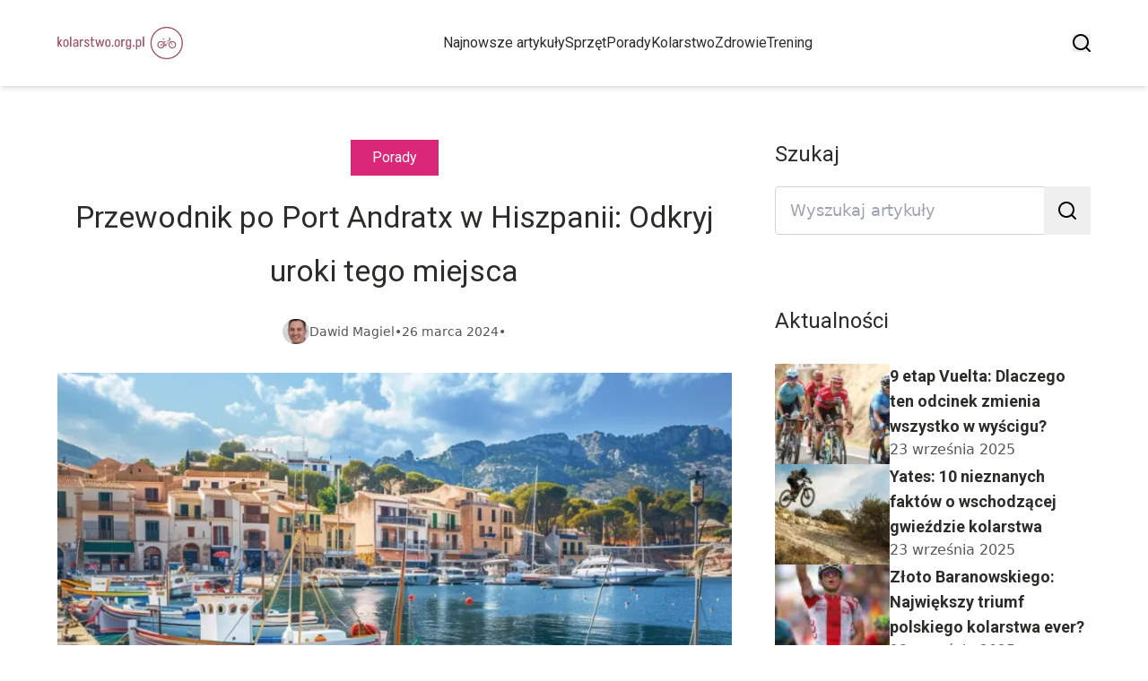

--- FILE ---
content_type: text/html; charset=utf-8
request_url: https://kolarstwo.org.pl/przewodnik-po-port-andratx-w-hiszpanii-odkryj-uroki-tego-miejsca
body_size: 44315
content:
<!DOCTYPE html><html lang="pl" class="inter_28a50bef-module__viJdFW__variable mulish_248c324-module__GWeNhW__variable poppins_17f45ad1-module__GKJNuW__variable roboto_4122da53-module__t_RpXq__variable raleway_14793909-module__OsyNDW__variable barlow_1c8714d7-module__cO6ONq__variable lato_75681e7e-module__LVTjGW__variable oswald_82b6937e-module__00kWVa__variable"><head><meta charSet="utf-8"/><meta name="viewport" content="width=device-width, initial-scale=1, maximum-scale=5, user-scalable=yes"/><link rel="preload" as="image" imageSrcSet="/_next/image?url=https%3A%2F%2Ffrpyol0mhkke.compat.objectstorage.eu-frankfurt-1.oraclecloud.com%2Fblogcms-assets%2Flogo%2FqkOxn4TGlMHbT8OWeWjmV7ay0jRpLIpMDZzdVuOV%2Fe6a483618cdd07efd627e1c7a77f876f.webp&amp;w=256&amp;q=75 1x, /_next/image?url=https%3A%2F%2Ffrpyol0mhkke.compat.objectstorage.eu-frankfurt-1.oraclecloud.com%2Fblogcms-assets%2Flogo%2FqkOxn4TGlMHbT8OWeWjmV7ay0jRpLIpMDZzdVuOV%2Fe6a483618cdd07efd627e1c7a77f876f.webp&amp;w=384&amp;q=75 2x"/><link rel="preload" as="image" imageSrcSet="/_next/image?url=https%3A%2F%2Ffrpyol0mhkke.compat.objectstorage.eu-frankfurt-1.oraclecloud.com%2Fblogcms-assets%2Fthumbnail%2Fge74hy927xkAp0ww0W2WKShV3A7Hag%2F3540243dff34c643e7bb8155a627f1c8.webp&amp;w=640&amp;q=75 640w, /_next/image?url=https%3A%2F%2Ffrpyol0mhkke.compat.objectstorage.eu-frankfurt-1.oraclecloud.com%2Fblogcms-assets%2Fthumbnail%2Fge74hy927xkAp0ww0W2WKShV3A7Hag%2F3540243dff34c643e7bb8155a627f1c8.webp&amp;w=750&amp;q=75 750w, /_next/image?url=https%3A%2F%2Ffrpyol0mhkke.compat.objectstorage.eu-frankfurt-1.oraclecloud.com%2Fblogcms-assets%2Fthumbnail%2Fge74hy927xkAp0ww0W2WKShV3A7Hag%2F3540243dff34c643e7bb8155a627f1c8.webp&amp;w=828&amp;q=75 828w, /_next/image?url=https%3A%2F%2Ffrpyol0mhkke.compat.objectstorage.eu-frankfurt-1.oraclecloud.com%2Fblogcms-assets%2Fthumbnail%2Fge74hy927xkAp0ww0W2WKShV3A7Hag%2F3540243dff34c643e7bb8155a627f1c8.webp&amp;w=1080&amp;q=75 1080w, /_next/image?url=https%3A%2F%2Ffrpyol0mhkke.compat.objectstorage.eu-frankfurt-1.oraclecloud.com%2Fblogcms-assets%2Fthumbnail%2Fge74hy927xkAp0ww0W2WKShV3A7Hag%2F3540243dff34c643e7bb8155a627f1c8.webp&amp;w=1200&amp;q=75 1200w, /_next/image?url=https%3A%2F%2Ffrpyol0mhkke.compat.objectstorage.eu-frankfurt-1.oraclecloud.com%2Fblogcms-assets%2Fthumbnail%2Fge74hy927xkAp0ww0W2WKShV3A7Hag%2F3540243dff34c643e7bb8155a627f1c8.webp&amp;w=1920&amp;q=75 1920w, /_next/image?url=https%3A%2F%2Ffrpyol0mhkke.compat.objectstorage.eu-frankfurt-1.oraclecloud.com%2Fblogcms-assets%2Fthumbnail%2Fge74hy927xkAp0ww0W2WKShV3A7Hag%2F3540243dff34c643e7bb8155a627f1c8.webp&amp;w=2048&amp;q=75 2048w, /_next/image?url=https%3A%2F%2Ffrpyol0mhkke.compat.objectstorage.eu-frankfurt-1.oraclecloud.com%2Fblogcms-assets%2Fthumbnail%2Fge74hy927xkAp0ww0W2WKShV3A7Hag%2F3540243dff34c643e7bb8155a627f1c8.webp&amp;w=3840&amp;q=75 3840w" imageSizes="(max-width: 768px) 100vw, (max-width: 1200px) 980px, 980px" fetchPriority="high"/><link rel="stylesheet" href="/_next/static/chunks/c5e61406f2a80320.css" data-precedence="next"/><link rel="stylesheet" href="/_next/static/chunks/57e6335ef989a200.css" data-precedence="next"/><link rel="stylesheet" href="/_next/static/chunks/81528a4ef38f898c.css" data-precedence="next"/><link rel="preload" as="script" fetchPriority="low" href="/_next/static/chunks/65235e3bf93876f6.js"/><script src="/_next/static/chunks/a13dd6cba6e2cc39.js" async=""></script><script src="/_next/static/chunks/8008d994f91f0fb6.js" async=""></script><script src="/_next/static/chunks/7c9db98115e6621a.js" async=""></script><script src="/_next/static/chunks/e5a32dc6c98b1c24.js" async=""></script><script src="/_next/static/chunks/turbopack-f0aee048f20a8f98.js" async=""></script><script src="/_next/static/chunks/ff1a16fafef87110.js" async=""></script><script src="/_next/static/chunks/64c0a5e3a0354479.js" async=""></script><script src="/_next/static/chunks/9b8f256322c7c094.js" async=""></script><script src="/_next/static/chunks/27fb7a41f2b9cd01.js" async=""></script><script src="/_next/static/chunks/1da1ae30d3aa1f1b.js" async=""></script><script src="/_next/static/chunks/933aa5eaa1fd32c6.js" async=""></script><script src="/_next/static/chunks/b74c329886258ae8.js" async=""></script><script src="/_next/static/chunks/a7a62f83c5723c8c.js" async=""></script><script src="/_next/static/chunks/8889913ee7dd7274.js" async=""></script><script src="/_next/static/chunks/82e2461da0924ce1.js" async=""></script><script src="/_next/static/chunks/8a4dd8649c6938e3.js" async=""></script><script src="/_next/static/chunks/57d436729eb9fa71.js" async=""></script><script src="/_next/static/chunks/eb1e1dd5ffd8a42d.js" async=""></script><meta name="next-size-adjust" content=""/><meta name="publication-media-verification" content="2624749c4d444f4ca2adc44b2cb5faeb"/><script src="/_next/static/chunks/a6dad97d9634a72d.js" noModule=""></script></head><body><div hidden=""><!--$?--><template id="B:0"></template><!--/$--></div><div class="absolute left-0 top-0 opacity-0">kolarstwo.org.pl</div><main style="color:#2C2C29;font-family:var(--font-roboto)" class="poppins_17f45ad1-module__GKJNuW__variable inter_28a50bef-module__viJdFW__variable antialiased"><script type="application/ld+json">{"@context":"https://schema.org","@type":"ImageObject","url":"https://frpyol0mhkke.compat.objectstorage.eu-frankfurt-1.oraclecloud.com/blogcms-assets/logo/qkOxn4TGlMHbT8OWeWjmV7ay0jRpLIpMDZzdVuOV/e6a483618cdd07efd627e1c7a77f876f.webp"}</script><script type="application/ld+json">{"@context":"https://schema.org","@type":"Corporation","@id":"https://kolarstwo.org.pl/","logo":"https://frpyol0mhkke.compat.objectstorage.eu-frankfurt-1.oraclecloud.com/blogcms-assets/logo/qkOxn4TGlMHbT8OWeWjmV7ay0jRpLIpMDZzdVuOV/e6a483618cdd07efd627e1c7a77f876f.webp","legalName":"kolarstwo.org.pl","name":"kolarstwo.org.pl","address":{"@type":"PostalAddress","streetAddress":"ul. Rumiankowa 13A/44, 89-695 Busko-Zdrój"},"contactPoint":[{"@type":"ContactPoint","telephone":"473 474 252","contactType":"customer service","email":"hello@kolarstwo.org.pl"}],"sameAs":["https://kolarstwo.org.pl"],"url":"https://kolarstwo.org.pl"}</script><nav><div class="flex max-h-24 items-center bg-white/80 backdrop-blur-sm px-2 py-8 lg:px-0 shadow-md"><div class="standard-container-size-two max-h-24 flex items-center justify-between"><a href="/"><img alt="kolarstwo.org.pl" title="kolarstwo.org.pl" width="140" height="140" decoding="async" data-nimg="1" class="w-[120px] xl:w-[140px] hover:scale-90 duration-300" style="color:transparent" srcSet="/_next/image?url=https%3A%2F%2Ffrpyol0mhkke.compat.objectstorage.eu-frankfurt-1.oraclecloud.com%2Fblogcms-assets%2Flogo%2FqkOxn4TGlMHbT8OWeWjmV7ay0jRpLIpMDZzdVuOV%2Fe6a483618cdd07efd627e1c7a77f876f.webp&amp;w=256&amp;q=75 1x, /_next/image?url=https%3A%2F%2Ffrpyol0mhkke.compat.objectstorage.eu-frankfurt-1.oraclecloud.com%2Fblogcms-assets%2Flogo%2FqkOxn4TGlMHbT8OWeWjmV7ay0jRpLIpMDZzdVuOV%2Fe6a483618cdd07efd627e1c7a77f876f.webp&amp;w=384&amp;q=75 2x" src="/_next/image?url=https%3A%2F%2Ffrpyol0mhkke.compat.objectstorage.eu-frankfurt-1.oraclecloud.com%2Fblogcms-assets%2Flogo%2FqkOxn4TGlMHbT8OWeWjmV7ay0jRpLIpMDZzdVuOV%2Fe6a483618cdd07efd627e1c7a77f876f.webp&amp;w=384&amp;q=75"/></a><ul class="uppercase-text hidden gap-12 text-[#2C2C29] lg:flex lg:text-base 2xl:text-lg items-center scrollbar-hide"><li class="min-w-fit"><a class="null" href="/najnowsze-artykuly">Najnowsze artykuły</a></li><li><a class=" hover-pink" href="https://kolarstwo.org.pl/kategorie/sprzet">Sprzęt</a></li><li><a class=" hover-pink" href="https://kolarstwo.org.pl/kategorie/porady">Porady</a></li><li><a class=" hover-pink" href="https://kolarstwo.org.pl/kategorie/kolarstwo">Kolarstwo</a></li><li><a class=" hover-pink" href="https://kolarstwo.org.pl/kategorie/zdrowie">Zdrowie</a></li><li><a class=" hover-pink" href="https://kolarstwo.org.pl/kategorie/trening">Trening</a></li></ul><div class="hidden lg:flex items-center gap-6"><button title="search-button"><svg width="20" height="20" viewBox="0 0 20 20" fill="black" xmlns="http://www.w3.org/2000/svg"><path id="Search" fill-rule="evenodd" clip-rule="evenodd" d="M2 9C2 5.13401 5.13401 2 9 2C12.866 2 16 5.13401 16 9C16 10.886 15.2542 12.5977 14.0413 13.8564C14.0071 13.8827 13.9742 13.9116 13.9429 13.9429C13.9116 13.9742 13.8827 14.0071 13.8564 14.0413C12.5977 15.2542 10.886 16 9 16C5.13401 16 2 12.866 2 9ZM14.6177 16.0319C13.078 17.2635 11.125 18 9 18C4.02944 18 0 13.9706 0 9C0 4.02944 4.02944 0 9 0C13.9706 0 18 4.02944 18 9C18 11.125 17.2635 13.078 16.0319 14.6177L19.7071 18.2929C20.0976 18.6834 20.0976 19.3166 19.7071 19.7071C19.3166 20.0976 18.6834 20.0976 18.2929 19.7071L14.6177 16.0319Z"></path></svg></button></div><img alt="menu" title="menu" loading="lazy" width="20" height="20" decoding="async" data-nimg="1" class="block lg:hidden" style="color:transparent" src="/_next/static/media/hamburger_menu.b50f777d.svg"/></div></div></nav><!--$!--><template data-dgst="BAILOUT_TO_CLIENT_SIDE_RENDERING"></template><!--/$--><script type="application/ld+json">{"@context":"https://schema.org","@type":"BlogPosting","url":"https://kolarstwo.org.pl/przewodnik-po-port-andratx-w-hiszpanii-odkryj-uroki-tego-miejsca","headline":"Przewodnik po Port Andratx w Hiszpanii: Odkryj uroki tego miejsca","image":["https://frpyol0mhkke.compat.objectstorage.eu-frankfurt-1.oraclecloud.com/blogcms-assets/thumbnail/ge74hy927xkAp0ww0W2WKShV3A7Hag/3540243dff34c643e7bb8155a627f1c8.webp"],"datePublished":"2024-03-26T07:46:15.000000Z","dateModified":"2024-03-26T07:46:15.000000Z","author":{"@type":"Person","name":"Dawid Magiel","url":"https://kolarstwo.org.pl/autorzy/dawid-magiel"},"description":"Odkryj magiczny Port Andratx na Majorce - bajkową miejscowość portową z malowniczymi plażami, doskonałą kuchnią i niezwykłą atmosferą. Poznaj najlepsze atrakcje, restauracje i sporty wodne w tym urokliwym zakątku Hiszpanii.","publisher":{"@type":"Organization","name":"kolarstwo.org.pl","logo":{"@type":"ImageObject","url":"https://frpyol0mhkke.compat.objectstorage.eu-frankfurt-1.oraclecloud.com/blogcms-assets/logo/qkOxn4TGlMHbT8OWeWjmV7ay0jRpLIpMDZzdVuOV/e6a483618cdd07efd627e1c7a77f876f.webp"}},"isAccessibleForFree":true}</script><script type="application/ld+json">{"@context":"https://schema.org","@type":"BreadcrumbList","itemListElement":[{"@type":"ListItem","position":1,"name":"Strona główna","item":"https://kolarstwo.org.pl"},{"@type":"ListItem","position":2,"name":"Porady","item":"https://kolarstwo.org.pl/kategorie/porady"},{"@type":"ListItem","position":3,"name":"Przewodnik po Port Andratx w Hiszpanii: Odkryj uroki tego miejsca","item":"https://kolarstwo.org.pl/przewodnik-po-port-andratx-w-hiszpanii-odkryj-uroki-tego-miejsca"}]}</script><article class="standard-container-size-two relative mt-4 min-h-screen overflow-hidden py-3 lg:mt-32 lg:overflow-visible"><section class="mt-20 grid grid-cols-9 lg:mt-4 lg:gap-x-12 2xl:gap-x-8 relative"><div class="col-span-9 mb-2 lg:col-span-6"><div class="flex w-full flex-col items-center"><a href="kategorie/porady"><div class="bg-pink uppercase-text px-6 py-2 text-sm text-white lg:text-base">Porady</div></a><h1 class="uppercase-text my-4 text-center text-3xl lg:mb-6 lg:text-[40px] lg:leading-[60px] xl:text-[34px] 2xl:text-[40px]">Przewodnik po Port Andratx w Hiszpanii: Odkryj uroki tego miejsca</h1><div class="flex items-center gap-x-3 text-sm"><a aria-label="Dawid Magiel" href="/autorzy/dawid-magiel"><figure class="relative rounded-full"><img alt="Autor Dawid Magiel" loading="lazy" width="30" height="30" decoding="async" data-nimg="1" class="rounded-full object-cover hidden lg:block" style="color:transparent" srcSet="/_next/image?url=https%3A%2F%2Ffrpyol0mhkke.compat.objectstorage.eu-frankfurt-1.oraclecloud.com%2Fblogcms-assets%2Favatar%2FbC73tf9zBeXKIpgQi24tmb3MxwqVtMl1tSKehqJ9%2Fbf74eef6f5f527d19694b4e5112777cd.webp&amp;w=32&amp;q=75 1x, /_next/image?url=https%3A%2F%2Ffrpyol0mhkke.compat.objectstorage.eu-frankfurt-1.oraclecloud.com%2Fblogcms-assets%2Favatar%2FbC73tf9zBeXKIpgQi24tmb3MxwqVtMl1tSKehqJ9%2Fbf74eef6f5f527d19694b4e5112777cd.webp&amp;w=64&amp;q=75 2x" src="/_next/image?url=https%3A%2F%2Ffrpyol0mhkke.compat.objectstorage.eu-frankfurt-1.oraclecloud.com%2Fblogcms-assets%2Favatar%2FbC73tf9zBeXKIpgQi24tmb3MxwqVtMl1tSKehqJ9%2Fbf74eef6f5f527d19694b4e5112777cd.webp&amp;w=64&amp;q=75"/></figure></a><div class="flex items-center gap-2 font-sans text-[#575756]"><a aria-label="Dawid Magiel" href="/autorzy/dawid-magiel">Dawid Magiel</a>•<span>26 marca 2024</span>•</div></div></div><figure style="width:100%"><img alt="Przewodnik po Port Andratx w Hiszpanii: Odkryj uroki tego miejsca" fetchPriority="high" width="980" height="400" decoding="async" data-nimg="1" class="h-[260px] lg:h-[480px] xl:h-[560px] object-cover" style="color:transparent;width:100%;margin-top:32px;background-size:cover;background-position:50% 50%;background-repeat:no-repeat;background-image:url(&quot;data:image/svg+xml;charset=utf-8,%3Csvg xmlns=&#x27;http://www.w3.org/2000/svg&#x27; viewBox=&#x27;0 0 980 400&#x27;%3E%3Cfilter id=&#x27;b&#x27; color-interpolation-filters=&#x27;sRGB&#x27;%3E%3CfeGaussianBlur stdDeviation=&#x27;20&#x27;/%3E%3CfeColorMatrix values=&#x27;1 0 0 0 0 0 1 0 0 0 0 0 1 0 0 0 0 0 100 -1&#x27; result=&#x27;s&#x27;/%3E%3CfeFlood x=&#x27;0&#x27; y=&#x27;0&#x27; width=&#x27;100%25&#x27; height=&#x27;100%25&#x27;/%3E%3CfeComposite operator=&#x27;out&#x27; in=&#x27;s&#x27;/%3E%3CfeComposite in2=&#x27;SourceGraphic&#x27;/%3E%3CfeGaussianBlur stdDeviation=&#x27;20&#x27;/%3E%3C/filter%3E%3Cimage width=&#x27;100%25&#x27; height=&#x27;100%25&#x27; x=&#x27;0&#x27; y=&#x27;0&#x27; preserveAspectRatio=&#x27;none&#x27; style=&#x27;filter: url(%23b);&#x27; href=&#x27;[data-uri]&#x27;/%3E%3C/svg%3E&quot;)" sizes="(max-width: 768px) 100vw, (max-width: 1200px) 980px, 980px" srcSet="/_next/image?url=https%3A%2F%2Ffrpyol0mhkke.compat.objectstorage.eu-frankfurt-1.oraclecloud.com%2Fblogcms-assets%2Fthumbnail%2Fge74hy927xkAp0ww0W2WKShV3A7Hag%2F3540243dff34c643e7bb8155a627f1c8.webp&amp;w=640&amp;q=75 640w, /_next/image?url=https%3A%2F%2Ffrpyol0mhkke.compat.objectstorage.eu-frankfurt-1.oraclecloud.com%2Fblogcms-assets%2Fthumbnail%2Fge74hy927xkAp0ww0W2WKShV3A7Hag%2F3540243dff34c643e7bb8155a627f1c8.webp&amp;w=750&amp;q=75 750w, /_next/image?url=https%3A%2F%2Ffrpyol0mhkke.compat.objectstorage.eu-frankfurt-1.oraclecloud.com%2Fblogcms-assets%2Fthumbnail%2Fge74hy927xkAp0ww0W2WKShV3A7Hag%2F3540243dff34c643e7bb8155a627f1c8.webp&amp;w=828&amp;q=75 828w, /_next/image?url=https%3A%2F%2Ffrpyol0mhkke.compat.objectstorage.eu-frankfurt-1.oraclecloud.com%2Fblogcms-assets%2Fthumbnail%2Fge74hy927xkAp0ww0W2WKShV3A7Hag%2F3540243dff34c643e7bb8155a627f1c8.webp&amp;w=1080&amp;q=75 1080w, /_next/image?url=https%3A%2F%2Ffrpyol0mhkke.compat.objectstorage.eu-frankfurt-1.oraclecloud.com%2Fblogcms-assets%2Fthumbnail%2Fge74hy927xkAp0ww0W2WKShV3A7Hag%2F3540243dff34c643e7bb8155a627f1c8.webp&amp;w=1200&amp;q=75 1200w, /_next/image?url=https%3A%2F%2Ffrpyol0mhkke.compat.objectstorage.eu-frankfurt-1.oraclecloud.com%2Fblogcms-assets%2Fthumbnail%2Fge74hy927xkAp0ww0W2WKShV3A7Hag%2F3540243dff34c643e7bb8155a627f1c8.webp&amp;w=1920&amp;q=75 1920w, /_next/image?url=https%3A%2F%2Ffrpyol0mhkke.compat.objectstorage.eu-frankfurt-1.oraclecloud.com%2Fblogcms-assets%2Fthumbnail%2Fge74hy927xkAp0ww0W2WKShV3A7Hag%2F3540243dff34c643e7bb8155a627f1c8.webp&amp;w=2048&amp;q=75 2048w, /_next/image?url=https%3A%2F%2Ffrpyol0mhkke.compat.objectstorage.eu-frankfurt-1.oraclecloud.com%2Fblogcms-assets%2Fthumbnail%2Fge74hy927xkAp0ww0W2WKShV3A7Hag%2F3540243dff34c643e7bb8155a627f1c8.webp&amp;w=3840&amp;q=75 3840w" src="/_next/image?url=https%3A%2F%2Ffrpyol0mhkke.compat.objectstorage.eu-frankfurt-1.oraclecloud.com%2Fblogcms-assets%2Fthumbnail%2Fge74hy927xkAp0ww0W2WKShV3A7Hag%2F3540243dff34c643e7bb8155a627f1c8.webp&amp;w=3840&amp;q=75"/></figure><div class=""><ins class="adsbygoogle mx-auto my-4 lg:my-8 text-center " style="display:block;min-height:280px" data-ad-client="ca-pub-6512299529572529" data-ad-slot="7103489657" data-ad-format="auto" data-full-width-responsive="true"></ins></div><div class="mt-12"><p class="uppercase-text mb-4 text-xl lg:text-2xl">Spis treści</p><ul class="content-table-two-pink"><li><a href="#najlepsze-atrakcje-port-andratx-co-zwiedzic-w-tej-malowniczej-miejscowosci">Najlepsze atrakcje Port Andratx: Co zwiedzić w tej malowniczej miejscowości?</a><ul><li><a href="#niezapomniane-widoki">Niezapomniane widoki</a></li></ul></li><li><a href="#porady-dla-zeglarzy-odkryj-uroki-zeglowania-w-port-andratx">Porady dla żeglarzy: Odkryj uroki żeglowania w Port Andratx</a></li><li><a href="#piekne-plaze-port-andratx-zatrzymaj-sie-i-zrelaksuj-nad-morzem">Piękne plaże Port Andratx: Zatrzymaj się i zrelaksuj nad morzem</a></li><li><a href="#restauracje-z-pysznymi-lokalnymi-specjalami-w-port-andratx">Restauracje z pysznymi lokalnymi specjałami w Port Andratx</a></li><li><a href="#aktywny-wypoczynek-w-sercu-port-andratx-sporty-i-rozrywka">Aktywny wypoczynek w sercu Port Andratx: sporty i rozrywka</a><ul><li><a href="#relaks-z-widokiem-na-morze">Relaks z widokiem na morze</a></li></ul></li><li><a href="#historia-port-andratx-tajemnice-i-ciekawostki-tej-magicznej-miejscowosci">Historia Port Andratx: Tajemnice i ciekawostki tej magicznej miejscowości</a></li><li><a href="#podsumowanie">Podsumowanie</a></li></ul></div><div class="post-text-two-pink font-poppins uppercase-text-post col-span-9 quote-pink link-pink mt-6 lg:mt-8 lg:col-span-5">
<p>Port Andratx to prawdziwy raj dla miłośników pięknych plaż, malowniczych zakątków i doskonałej kuchni. Ta niewielka miejscowość położona na południowym wybrzeżu Majorki zachwyca swym niepowtarzalnym urokiem i urokliwą atmosferą. Będąc tu, poczujesz się, jakbyś trafił do innego świata – pełnego słońca, błękitu morza i spokoju. Pozwól więc, że oprowadzę Cię po najciekawszych miejscach tego portowego miasteczka i pomogę odkryć jego prawdziwe piękno.</p>

<b>Kluczowe wnioski:</b>
<ul>
<li>Port Andratx to idealne miejsce na wypoczynek z dala od zgiełku, gdzie można delektować się wspaniałymi widokami i cieszyć lokalnymi specjałami.</li>
<li>Ta malownicza miejscowość kusi niezliczonymi atrakcjami, takimi jak piękne plaże, możliwość uprawiania sportów wodnych czy zwiedzania zabytkowych zabytków.</li>
<li>Dzięki swojej urokliwej architekturze i klimatycznej atmosferze, Port Andratx zachwyca zarówno turystów, jak i mieszkańców wyspy.</li>
<li>To prawdziwa perełka Majorki, gdzie tradycja splata się z nowoczesnością, tworząc niepowtarzalny klimat tego miejsca.</li>
<li>Podczas wizyty w Port Andratx nie można przegapić okazji do delektowania się świeżymi owocami morza i lokalnymi winami w którejś z przytulnych restauracji.</li>
</ul>
<h2 id="najlepsze-atrakcje-port-andratx-co-zwiedzic-w-tej-malowniczej-miejscowosci">Najlepsze atrakcje Port Andratx: Co zwiedzić w tej malowniczej miejscowości?</h2>

<p>Położony w zachodniej części Majorki <b>Port Andratx</b> to prawdziwa perełka hiszpańskich kurortów. Ta niewielka miejscowość przykuwa wzrok swoją bajkową architekturą i niepowtarzalnym urokiem. Wąskie, brukowane uliczki wijące się pomiędzy białymi kamieniczkami z charakterystycznymi niebieskawymi dachami tworzą niezwykłą atmosferę tego miejsca. Podczas spaceru można delektować się widokiem jachtów i łodzi cumujących w przystani, a także podziwiać panoramę górzystego krajobrazu otaczającego port.</p>

<p>Jedną z głównych atrakcji <b>Port d'Andratx</b> jest z pewnością Kościół Parrokial de Santa Maria de Andratx. Ten XVI-wieczny kościół położony na wzgórzu robi ogromne wrażenie swoją monumentalną bryłą i piękną, renesansową fasadą. Warto zwiedzić również Moll de la Pòrra – historyczny mur obronny ciągnący się wzdłuż nabrzeża portu. Z tego miejsca rozpościera się wspaniały widok na panoramę miasta. Innym ciekawym zabytkiem jest Moll de la Farica – dawne molo z kolorowymi domkami rybackimi tworzącymi niezwykle malowniczą scenerię.</p>

<h3 id="niezapomniane-widoki">Niezapomniane widoki</h3>

<p>Podczas spaceru po <b>Port Andratx</b> nie można przegapić okazji do podziwiania zapierających dech w piersiach widoków. Z każdej strony rozpościerają się tu wspaniałe pejzaże na błękitne morze i urwiste klify sąsiadujące z miasteczkiem. Warto udać się na przykład na szczyt wzgórza La Mola, skąd roztacza się przepiękna panorama całego miasta i okolic. Kolejnym, wyjątkowym punktem widokowym jest położony nieopodal Sa Coma Calenta – szczyt oferujący niezapomniane widoki na wschodzące nad Morzem Śródziemnym słońce.</p>

<p>Port Andratx zachwyca na każdym kroku swoim niepowtarzalnym pięknem. Wędrując jego uliczkami, łatwo się zakochać w tej miejscowości, a każdy kolejny zakątek odkrywa przed turystami kolejne oblicze tej prawdziwej, majorskiej perły.</p>

<div class="ad-container my-4">
            <ins class="adsbygoogle" style="display:block; text-align:center;"
                data-ad-layout="in-article"
                data-ad-format="fluid"
                data-ad-client="ca-pub-6512299529572529"
                data-ad-slot="3561486429">
            </ins>
            <script>
                (adsbygoogle = window.adsbygoogle || []).push({});
            </script>
        </div><h2 id="porady-dla-zeglarzy-odkryj-uroki-zeglowania-w-port-andratx">Porady dla żeglarzy: Odkryj uroki żeglowania w Port Andratx</h2>

<p>Port d'Andratx to prawdziwy raj dla wszystkich miłośników żeglowania i sportów wodnych. Ta urokliwa miejscowość słynie z doskonałych warunków do pływania, niezależnie od tego, czy jesteś doświadczonym żeglarzem, czy dopiero zaczynasz swoją przygodę z tą dyscypliną. Lazurowe wody Morza Śródziemnego, lekkie, ale stałe wiatry i piękne krajobrazy wokół portu tworzą idealne warunki do uprawiania tego sportu. Panuje tu atmosfera prawdziwego miasteczka żeglarskiego, więc pasjonaci żeglowania z pewnością poczują się w Port Andratx jak w domu.</p>

<p>Będąc w tej malowniczej miejscowości, koniecznie należy skorzystać z możliwości wynajęcia jachtu lub katamaranu i wybrać się na rejs wzdłuż wybrzeża Majorki. Można również zapisać się na jedną z wielu szkół żeglarskich działających w Porto Andratx i udoskonalić swoje umiejętności pod okiem doświadczonego instruktora. Niezależnie od tego, na co się zdecydujemy, żeglowanie w tych rejonach pozostanie na długo niezapomnianym przeżyciem.</p>

<blockquote>„Żeglowanie to nie tylko sport, to styl życia, który oczarowuje swoją wolnością i bliskością natury."</blockquote>

<p>Pomimo tego, że Port Andratx jest stosunkowo niewielką miejscowością, posiada świetnie rozbudowaną marinę z licznymi pomostami, na których cumuje wiele luksusowych jachtów. Żeglarze znajdą tu wszystko, czego potrzebują – od serwisu sprzętu po bary i restauracje, w których będą mogli skosztować lokalnych przysmaków.</p>

<p class="read-more"><strong>Czytaj więcej: <a href="https://kolarstwo.org.pl/lokalizacja-kwiatkowskiego-9-co-musisz-wiedziec">Lokalizacja: Kwiatkowskiego 9 - Co musisz wiedzieć?</a></strong></p>
<h2 id="piekne-plaze-port-andratx-zatrzymaj-sie-i-zrelaksuj-nad-morzem">Piękne plaże Port Andratx: Zatrzymaj się i zrelaksuj nad morzem</h2>

<p>Jedną z największych atrakcji <b>Port d'Andratx</b> są z pewnością jego piękne plaże. Ta malownicza miejscowość otoczona jest kilkoma niewielkimi, ale bajecznymi zatoczkami z pięknymi plażami o krystalicznie czystej wodzie. Każda z nich zachwyca innym rodzajem piaszczystej lub żwirowej plaży, a także różnorodnością krajobrazów wokół nich.</p>

<p>Jedną z najbardziej popularnych plaż jest Playa de Camp de Mar – długi odcinek złocistej plaży usytuowany pośród klif między Port Andratx a Peguera. Znajdują się tam liczne bary i restauracje, więc to świetne miejsce zarówno na rodzinny odpoczynek, jak i uprawianie sportów wodnych czy nurkowania. Inną chętnie odwiedzaną plażą jest Cala Llamp – malownicza zatoczka z kamienistym brzegiem i widokiem na piękną fortecę Castell de Son Mas.</p>

<p>Dla turystów poszukujących spokoju i ciszy Port Andratx oferuje również bardziej kameralne i ustronne plaże, jak Cala Moreya czy Cala Egos. Te małe, ukryte między skałami zatoczki pozwalają na prawdziwie relaksujący wypoczynek z dala od zgiełku i tłumów. Nad malowniczym brzegiem rozsiane są lokalne restauracje serwujące przepyszne dania inspirowane śródziemnomorską kuchnią.</p>

<p>Jakakolwiek plaża nam odpowiada, z pewnością każdy znajdzie coś dla siebie w ofercie <b>Port d'Andratx</b>. Tutejsze plaże są jednym z największych atutów tej miejscowości i stanowią doskonałe miejsce na relaks i kąpiele w krystalicznie czystych wodach Morza Śródziemnego.</p>

<ul>
  <li>Playa de Camp de Mar – długa, złocista plaża idealna dla rodzin i miłośników sportów wodnych</li>
  <li>Cala Llamp – malownicza zatoczka z widokiem na fortecę</li>
  <li>Cala Moreya – spokojna, ustronna plaża otoczona skałami</li>
  <li>Cala Egos – mała, cicha zatoczka z dala od zgiełku</li>
</ul>

<h2 id="restauracje-z-pysznymi-lokalnymi-specjalami-w-port-andratx">Restauracje z pysznymi lokalnymi specjałami w Port Andratx</h2>
<img src="https://frpyol0mhkke.compat.objectstorage.eu-frankfurt-1.oraclecloud.com/blogcms-assets/post_image/Hb5i4x63DIYfclfy9SDoCrinUbqfUj/669606c3eb3b9524f2fbaaceecd9a09e.webp" class="image" loading="lazy" alt="Zdjęcie Przewodnik po Port Andratx w Hiszpanii: Odkryj uroki tego miejsca">

<p><b>Port d'Andratx</b> to prawdziwy raj dla smakoszy dobrej kuchni. Ta malownicza miejscowość słynie z wielu restauracji serwujących pyszne, lokalne specjały kuchni śródziemnomorskiej. Dzięki otwarciu się portowego miasta na świat i wielokulturowości społeczności żeglarskiej, w lokalnych restauracjach można skosztować dań inspirowanych różnymi kuchniami świata. Jednak największym atutem każdej z tych knajpek pozostają ryby i owoce morza prosto z połowów w zatoce.</p>

<table class="gen">
<tr>
    <th>Restauracja</th>
    <th>Specjalność</th>
    <th>Opis</th>
</tr>
<tr>
    <td>Inca Restaurante</td>
    <td>Ryby i owoce morza</td>
    <td>Lokalna restauracja ze świeżymi rybami i owocami morza. Polecane potrawy: paella oraz grillowane krewetki.</td>
</tr>
<tr>
    <td>Es Moli de'n Pep</td>
    <td>Dania śródziemnomorskie</td>
    <td>Klimatyczna restauracja położona nad wodą serwująca doskonałe dania śródziemnomorskie.</td>
</tr>
</table>

<p>Najwięcej najlepszych restauracji mieszczą się wokół przystani oraz na Paseo Maritim – nadmorskim deptaku biegnącym wzdłuż portu. Wiele z tych miejsc oferuje stoły na zewnątrz, skąd można rozkoszować się widokiem na jachty i całą panoramę portu. Specjalności kuchni wyspiarskiej to przede wszystkim ryby i owoce morza w różnych odsłonach oraz tradycyjne dania jak caldereta de langosta (zupa z homara) czy arroz de la tierra (ryż z warzywami).</p>

<h2 id="aktywny-wypoczynek-w-sercu-port-andratx-sporty-i-rozrywka">Aktywny wypoczynek w sercu Port Andratx: sporty i rozrywka</h2>

<p><b>Port Andratx</b> to miejsce stworzone dla aktywnego wypoczynku. Dzięki dogodnemu położeniu nad brzegiem Morza Śródziemnego, ta malownicza miejscowość oferuje możliwość uprawiania wielu sportów wodnych. Zarówno miłośnicy żeglowania, jak i nurków czy amatorów windsurfingu znajdą tu coś dla siebie. Na lokalnych plażach rozlokowane są liczne szkoły i wypożyczalnie sprzętu do różnych aktywności.</p>

<p>Jedną z najpopularniejszych atrakcji <b>Port d'Andratx</b> są rejsy wycieczkowe małymi statkami lub jachtami. Wycieczki te pozwalają podziwiać malownicze krajobrazy majorskich brzegów, a także zapuszczają się w ustronne zatoczki, gdzie można zakosztować kąpieli w krystalicznych wodach. Dla pasjonatów głębin duże przeżycie zapewnią liczne miejsca do nurkowania z rurką i maską lub nawet nurkowania z akwalungiem.</p>

<p>Poza aktywnościami wodnymi, w <b>Port Andratx</b> istnieje możliwość uprawiania wielu innych sportów. Jedną z najpopularniejszych atrakcji jest golf oraz tenis. W okolicy znajduje się kilka znanych pól golfowych, na których można zrelaksować się podczas gry na tle zapierającego dech krajobrazu gór i morza. Na terenie miasteczka znajdują się również boiska tenisowe. Miłośnicy bardziej ekstremalnych wrażeń mogą skorzystać z pobliskich szlaków pieszych i rowerowych, które biegną wzdłuż malowniczych urwisk i klifów.</p>

<h3 id="relaks-z-widokiem-na-morze">Relaks z widokiem na morze</h3>

<p>Po całym dniu aktywnego wypoczynku <b>Port Andratx</b> oferuje wiele miejsc, w których można się zrelaksować i odpocząć z niepowtarzalnym widokiem na morze. Lokalne bary i restauracje z tarasami nad wodą zapraszają do delektowania się lokalną kuchnią przy szumiącym tle fal i szumie brii. Szczególnym miejscem do odwiedzenia jest bar przy molach w części Mol de la Fàbrica, gdzie można napić się drinka przy zachodzie słońca. Niezapomnianych widoków dostarczą również spacery wzdłuż Paseo Maritim – nadbrzeżnego deptaku ciągnącego się przez całą miejscowość.</p>

<div class="ad-container my-4">
            <ins class="adsbygoogle" style="display:block; text-align:center;"
                data-ad-layout="in-article"
                data-ad-format="fluid"
                data-ad-client="ca-pub-6512299529572529"
                data-ad-slot="3561486429">
            </ins>
            <script>
                (adsbygoogle = window.adsbygoogle || []).push({});
            </script>
        </div><h2 id="historia-port-andratx-tajemnice-i-ciekawostki-tej-magicznej-miejscowosci">Historia Port Andratx: Tajemnice i ciekawostki tej magicznej miejscowości</h2>

<p>Niewielka miejscowość <b>Port Andratx</b> pomimo swych niewielkich rozmiarów skrywa w sobie niezwykle ciekawą i bogatą historię. Jej początki sięgają czasów wczesnośredniowiecznych, kiedy to na tych terenach istniała XII-wieczna osada Andrariq wraz z małą przystanią rybacką. Już wtedy Port Andratx stanowił ważny punkt na szlakach żeglarskich Morza Śródziemnego.</p>

<p>Największy rozkwit nadmorskiej miejscowości przypadł jednak na wiek XVII i XVIII wraz z przybyciem francuskiej społeczności handlarzy koralami. Stworzyło to interesujący tygiel kulturowy, który ukształtował niepowtarzalny charakter Porto Andratx. Mieszanka architektury śródziemnomorskiej i francuskiej stworzyła bajkowy wizerunek miasteczka z białymi kamienicami, kolorowymi drzwiami i dachami pokrytymi charakterystycznymi zielonkawymi dachówkami.</p>

<table class="gen">
<tr>
    <th>Wiek</th>
    <th>Wydarzenia</th>
</tr>
<tr>
    <td>XII w.</td>
    <td>Powstanie osady rybackiej Andrariq</td>
</tr>
<tr>
    <td>XVII-XVIII w.</td> 
    <td>Napływ francuskiej społeczności handlarzy koralami</td>
</tr>
</table>

<p>Do dzisiaj w samym sercu miasteczka stoi zabytkowa dzwonnica z XVI wieku – najstarsza budowla w Port Andratx. Nie można też przegapić pozostałości historycznych fortyfikacji, jak XVI-wieczna Wieża Obronna czy Mur Obronny ciągnący się wzdłuż brzegu. Mimo to, to właśnie niepowtarzalna architektura i sielankowa atmosfera są największą ozdobą tego miejsca i stanowią prawdziwy powód, dla którego Port Andratx nazywany jest jedną z najbardziej malowniczych miejscowości na Majorce.</p> <p>Nadmorska miejscowość przeplata w sobie atmosferę spokoju i doskonałego miejsca do relaksu z bogatą historią i kulturowym dziedzictwem. <b>Port Andratx</b> to miejsce, w którym czas się zatrzymał, a każdy turysta może odkryć urok prawdziwej, malowniczej Majorki z dala od zgiełku i tłumów największych kurortów wyspy.</p>
<h2 id="podsumowanie">Podsumowanie</h2>

<p>Mała, portowa miejscowość <b>Port Andratx</b> skrywa w sobie prawdziwy skarb, który każdy turysta powinien odkryć podczas wizyty na Majorce. To bajkowe miasteczko zachwyca nie tylko swoją niepowtarzalną architekturą i malowniczymi plażami, ale także niezwykłą atmosferą. Spacerując brukowanymi uliczkami <b>Port d'Andratx</b>, można poczuć się jak w innej epoce – z dala od zgiełku, zanurzyć się w spokoju i pięknie tego miejsca.</p>

<p>Z drugiej strony, <b>Port Andratx</b> to także tętniące życiem centrum sportów wodnych i żeglarstwa. Położone nad Morzem Śródziemnym miasteczko oferuje doskonałe warunki do uprawiania tych aktywności, a przy tym przepyszne lokalne specjały w klimatycznych restauracjach. Bez wątpienia jest to miejsce warte odwiedzenia, które na długo pozostanie w pamięci każdego turysty.</p>
</div><script type="application/ld+json">{"@context":"https://schema.org","@type":"FAQPage","mainEntity":[{"@type":"Question","name":"Jakie są najlepsze atrakcje w Port Andratx?","acceptedAnswer":{"@type":"Answer","text":"Będąc w Port Andratx, koniecznie trzeba odwiedzić malownicze plaże jak Cala Llamp czy Cala Egos, pospacerować wąskimi uliczkami starego miasta i zobaczyć zabytki takie jak Moll de la Pòrra czy XVI-wieczny kościół. Warto także skorzystać z wycieczek statkiem lub jachtem, by podziwiać okolicę z morza."}},{"@type":"Question","name":"Jak najlepiej dostać się do Port Andratx?","acceptedAnswer":{"@type":"Answer","text":"Najwygodniejszą opcją jest przyjazd samochodem lub taksówką z Palmy de Mallorca – Port Andratx znajduje się około 25 km od stolicy Majorki. Można również skorzystać z niedrogich autobusów kursujących z Palmy lub sąsiednich miejscowości."}},{"@type":"Question","name":"Jakie są najlepsze restauracje w Port Andratx?","acceptedAnswer":{"@type":"Answer","text":"Port Andratx słynie z licznych restauracji serwujących świeże ryby i owoce morza. Polecane miejsca to Inca Restaurante, Es Moli de&apos;n Pep, a także knajpki przy porcie ze stolikami z widokiem na przystań. Warto spróbować lokalnych specjałów jak zupa z homara czy ryż z warzywami."}},{"@type":"Question","name":"Kiedy najlepiej odwiedzić Port Andratx?","acceptedAnswer":{"@type":"Answer","text":"Majorka cieszy się łagodnym, śródziemnomorskim klimatem, więc sezon turystyczny trwa tu praktycznie przez cały rok. Jednak najlepsza pora to wiosna i jesień, gdy temperatury są idealne do zwiedzania, a jest mniej tłoczno niż w sezonie letnim."}},{"@type":"Question","name":"Czy w Port Andratx można uprawiać sporty wodne?","acceptedAnswer":{"@type":"Answer","text":"Zdecydowanie tak! Port Andratx słynie z doskonałych warunków do żeglowania, nurkowania, windsurfingu oraz innych sportów wodnych. Znajduje się tu przystań jachtowa oraz liczne wypożyczalnie sprzętu. To prawdziwy raj dla miłośników aktywnego wypoczynku nad wodą."}}]}</script><section class="flex flex-col gap-2 pt-12"><div class="mb-12 flex w-full items-center justify-between gap-12"><div class="inline-flex min-w-fit gap-2"><h2 class="uppercase-text text-xl lg:text-2xl">FAQ - Najczęstsze pytania</h2></div><div class="h-0.5 w-full bg-pink"></div></div><div class="group relative mb-4 border-b border-[#8B7556]/20 pb-3"><button class="inline-flex w-full justify-between pb-0 uppercase-text items-center gap-4 rounded-t text-left text-base lg:text-xl"><h3>Jakie są najlepsze atrakcje w Port Andratx?</h3><img alt="plus" loading="lazy" width="15" height="15" decoding="async" data-nimg="1" class="-rotate-180 duration-500" style="color:transparent" src="/_next/static/media/arrow_down_brown.14600839.svg"/></button><div class="transition-max-height overflow-hidden duration-500" style="max-height:auto"><p class="rounded-b py-4 font-sans text-sm text-[#575756] lg:text-base">Będąc w Port Andratx, koniecznie trzeba odwiedzić malownicze plaże jak Cala Llamp czy Cala Egos, pospacerować wąskimi uliczkami starego miasta i zobaczyć zabytki takie jak Moll de la Pòrra czy XVI-wieczny kościół. Warto także skorzystać z wycieczek statkiem lub jachtem, by podziwiać okolicę z morza.</p></div></div><div class="group relative mb-4 border-b border-[#8B7556]/20 pb-3"><button class="inline-flex w-full justify-between pb-1 lg:pb-3 uppercase-text items-center gap-4 rounded-t text-left text-base lg:text-xl"><h3>Jak najlepiej dostać się do Port Andratx?</h3><img alt="plus" loading="lazy" width="15" height="15" decoding="async" data-nimg="1" class="rotate-0 duration-500" style="color:transparent" src="/_next/static/media/arrow_down_brown.14600839.svg"/></button><div class="transition-max-height overflow-hidden duration-500" style="max-height:0px"><p class="rounded-b py-4 font-sans text-sm text-[#575756] lg:text-base">Najwygodniejszą opcją jest przyjazd samochodem lub taksówką z Palmy de Mallorca – Port Andratx znajduje się około 25 km od stolicy Majorki. Można również skorzystać z niedrogich autobusów kursujących z Palmy lub sąsiednich miejscowości.</p></div></div><div class="group relative mb-4 border-b border-[#8B7556]/20 pb-3"><button class="inline-flex w-full justify-between pb-1 lg:pb-3 uppercase-text items-center gap-4 rounded-t text-left text-base lg:text-xl"><h3>Jakie są najlepsze restauracje w Port Andratx?</h3><img alt="plus" loading="lazy" width="15" height="15" decoding="async" data-nimg="1" class="rotate-0 duration-500" style="color:transparent" src="/_next/static/media/arrow_down_brown.14600839.svg"/></button><div class="transition-max-height overflow-hidden duration-500" style="max-height:0px"><p class="rounded-b py-4 font-sans text-sm text-[#575756] lg:text-base">Port Andratx słynie z licznych restauracji serwujących świeże ryby i owoce morza. Polecane miejsca to Inca Restaurante, Es Moli de&#x27;n Pep, a także knajpki przy porcie ze stolikami z widokiem na przystań. Warto spróbować lokalnych specjałów jak zupa z homara czy ryż z warzywami.</p></div></div><div class="group relative mb-4 border-b border-[#8B7556]/20 pb-3"><button class="inline-flex w-full justify-between pb-1 lg:pb-3 uppercase-text items-center gap-4 rounded-t text-left text-base lg:text-xl"><h3>Kiedy najlepiej odwiedzić Port Andratx?</h3><img alt="plus" loading="lazy" width="15" height="15" decoding="async" data-nimg="1" class="rotate-0 duration-500" style="color:transparent" src="/_next/static/media/arrow_down_brown.14600839.svg"/></button><div class="transition-max-height overflow-hidden duration-500" style="max-height:0px"><p class="rounded-b py-4 font-sans text-sm text-[#575756] lg:text-base">Majorka cieszy się łagodnym, śródziemnomorskim klimatem, więc sezon turystyczny trwa tu praktycznie przez cały rok. Jednak najlepsza pora to wiosna i jesień, gdy temperatury są idealne do zwiedzania, a jest mniej tłoczno niż w sezonie letnim.</p></div></div><div class="group relative mb-4 border-b border-[#8B7556]/20 pb-3"><button class="inline-flex w-full justify-between pb-1 lg:pb-3 uppercase-text items-center gap-4 rounded-t text-left text-base lg:text-xl"><h3>Czy w Port Andratx można uprawiać sporty wodne?</h3><img alt="plus" loading="lazy" width="15" height="15" decoding="async" data-nimg="1" class="rotate-0 duration-500" style="color:transparent" src="/_next/static/media/arrow_down_brown.14600839.svg"/></button><div class="transition-max-height overflow-hidden duration-500" style="max-height:0px"><p class="rounded-b py-4 font-sans text-sm text-[#575756] lg:text-base">Zdecydowanie tak! Port Andratx słynie z doskonałych warunków do żeglowania, nurkowania, windsurfingu oraz innych sportów wodnych. Znajduje się tu przystań jachtowa oraz liczne wypożyczalnie sprzętu. To prawdziwy raj dla miłośników aktywnego wypoczynku nad wodą.</p></div></div></section><div class="mt-12 w-full"><div class="mt-6 flex-col items-start gap-2 flex w-full"><div class="flex w-full items-center justify-between gap-12"><div class="inline-flex min-w-fit items-center gap-2"><svg width="20" height="20" viewBox="0 0 20 20" fill="#db2777" xmlns="http://www.w3.org/2000/svg"><path id="Vector" d="M8.9271 0.695722L6.48599 5.86696L1.02432 6.69889C0.0448775 6.84731 -0.347645 8.10887 0.362634 8.83144L4.31403 12.8544L3.37945 18.5373C3.21123 19.5645 4.24674 20.3339 5.11403 19.8535L10 17.1702L14.886 19.8535C15.7533 20.33 16.7888 19.5645 16.6206 18.5373L15.686 12.8544L19.6374 8.83144C20.3476 8.10887 19.9551 6.84731 18.9757 6.69889L13.514 5.86696L11.0729 0.695722C10.6355 -0.226039 9.36823 -0.237757 8.9271 0.695722Z"></path></svg><p class="uppercase-text text-xl">Oceń artykuł</p></div><div class="h-0.5 w-full bg-pink"></div></div><div class="mt-4 flex items-center gap-0.5"><div><img alt="rating-outline" loading="lazy" width="25" height="25" decoding="async" data-nimg="1" style="color:transparent" src="/_next/static/media/fill_star.15a28a8b.svg"/></div><div><img alt="rating-outline" loading="lazy" width="25" height="25" decoding="async" data-nimg="1" style="color:transparent" src="/_next/static/media/fill_star.15a28a8b.svg"/></div><div><img alt="rating-outline" loading="lazy" width="25" height="25" decoding="async" data-nimg="1" style="color:transparent" src="/_next/static/media/fill_star.15a28a8b.svg"/></div><div><img alt="rating-outline" loading="lazy" width="25" height="25" decoding="async" data-nimg="1" style="color:transparent" src="/_next/static/media/fill_star.15a28a8b.svg"/></div><div><img alt="rating-outline" loading="lazy" width="25" height="25" decoding="async" data-nimg="1" style="color:transparent" src="/_next/static/media/fill_star.15a28a8b.svg"/></div></div><div class="mt-4 font-sans text-sm text-[#575756] lg:mt-2 lg:text-base">Ocena<!-- -->: <!-- -->0.00<!-- --> <!-- -->Liczba głosów<!-- -->:<!-- --> <!-- -->0</div></div></div><div class="mt-12 lg:mt-24"><div class="flex w-full items-center justify-between gap-12"><div class="inline-flex items-center min-w-fit gap-2"><svg width="20" height="16" viewBox="0 0 20 16" fill="#db2777" xmlns="http://www.w3.org/2000/svg"><path id="Vector" d="M15.5607 7.06065L8.93934 0.439344C8.65804 0.158039 8.27651 2.08024e-06 7.87869 0H1.5C0.671562 0 0 0.671562 0 1.5V7.87869C2.08024e-06 8.27651 0.158039 8.65804 0.439344 8.93934L7.06065 15.5607C7.6464 16.1464 8.59615 16.1465 9.18197 15.5607L15.5607 9.18197C16.1464 8.59619 16.1464 7.64644 15.5607 7.06065ZM3.5 5C2.67156 5 2 4.32844 2 3.5C2 2.67156 2.67156 2 3.5 2C4.32844 2 5 2.67156 5 3.5C5 4.32844 4.32844 5 3.5 5ZM19.5607 9.18197L13.182 15.5607C12.5962 16.1464 11.6464 16.1464 11.0607 15.5607L11.0494 15.5494L16.4887 10.1101C17.02 9.57884 17.3125 8.87256 17.3125 8.12131C17.3125 7.37006 17.0199 6.66378 16.4887 6.13256L10.3562 0H11.8787C12.2765 2.08024e-06 12.658 0.158039 12.9393 0.439344L19.5607 7.06065C20.1464 7.64644 20.1464 8.59619 19.5607 9.18197Z"></path></svg><p class="text-xl uppercase-text">Tagi</p></div><div class="h-0.5 w-full bg-pink"></div></div><div class="mt-10 flex flex-wrap gap-4"><div class="bg-light-pink text-sm lg:text-base uppercase-text px-4 lg:px-6 py-2.5">port andratx</div><div class="bg-light-pink text-sm lg:text-base uppercase-text px-4 lg:px-6 py-2.5">port d andratx</div></div></div><div class="bg-light-pink mt-16 flex w-full flex-col items-center gap-6 p-6 lg:flex-row lg:items-start lg:gap-12 lg:p-16"><a href="/autorzy/dawid-magiel"><figure class="relative h-[100px] w-[100px] lg:h-[148px] lg:w-[148px]"><img alt="Autor Dawid Magiel" loading="lazy" decoding="async" data-nimg="fill" class="rounded-full shadow-md shadow-gray-300" style="position:absolute;height:100%;width:100%;left:0;top:0;right:0;bottom:0;color:transparent" sizes="100%" srcSet="/_next/image?url=https%3A%2F%2Ffrpyol0mhkke.compat.objectstorage.eu-frankfurt-1.oraclecloud.com%2Fblogcms-assets%2Favatar%2FbC73tf9zBeXKIpgQi24tmb3MxwqVtMl1tSKehqJ9%2Fbf74eef6f5f527d19694b4e5112777cd.webp&amp;w=32&amp;q=75 32w, /_next/image?url=https%3A%2F%2Ffrpyol0mhkke.compat.objectstorage.eu-frankfurt-1.oraclecloud.com%2Fblogcms-assets%2Favatar%2FbC73tf9zBeXKIpgQi24tmb3MxwqVtMl1tSKehqJ9%2Fbf74eef6f5f527d19694b4e5112777cd.webp&amp;w=48&amp;q=75 48w, /_next/image?url=https%3A%2F%2Ffrpyol0mhkke.compat.objectstorage.eu-frankfurt-1.oraclecloud.com%2Fblogcms-assets%2Favatar%2FbC73tf9zBeXKIpgQi24tmb3MxwqVtMl1tSKehqJ9%2Fbf74eef6f5f527d19694b4e5112777cd.webp&amp;w=64&amp;q=75 64w, /_next/image?url=https%3A%2F%2Ffrpyol0mhkke.compat.objectstorage.eu-frankfurt-1.oraclecloud.com%2Fblogcms-assets%2Favatar%2FbC73tf9zBeXKIpgQi24tmb3MxwqVtMl1tSKehqJ9%2Fbf74eef6f5f527d19694b4e5112777cd.webp&amp;w=96&amp;q=75 96w, /_next/image?url=https%3A%2F%2Ffrpyol0mhkke.compat.objectstorage.eu-frankfurt-1.oraclecloud.com%2Fblogcms-assets%2Favatar%2FbC73tf9zBeXKIpgQi24tmb3MxwqVtMl1tSKehqJ9%2Fbf74eef6f5f527d19694b4e5112777cd.webp&amp;w=128&amp;q=75 128w, /_next/image?url=https%3A%2F%2Ffrpyol0mhkke.compat.objectstorage.eu-frankfurt-1.oraclecloud.com%2Fblogcms-assets%2Favatar%2FbC73tf9zBeXKIpgQi24tmb3MxwqVtMl1tSKehqJ9%2Fbf74eef6f5f527d19694b4e5112777cd.webp&amp;w=256&amp;q=75 256w, /_next/image?url=https%3A%2F%2Ffrpyol0mhkke.compat.objectstorage.eu-frankfurt-1.oraclecloud.com%2Fblogcms-assets%2Favatar%2FbC73tf9zBeXKIpgQi24tmb3MxwqVtMl1tSKehqJ9%2Fbf74eef6f5f527d19694b4e5112777cd.webp&amp;w=384&amp;q=75 384w, /_next/image?url=https%3A%2F%2Ffrpyol0mhkke.compat.objectstorage.eu-frankfurt-1.oraclecloud.com%2Fblogcms-assets%2Favatar%2FbC73tf9zBeXKIpgQi24tmb3MxwqVtMl1tSKehqJ9%2Fbf74eef6f5f527d19694b4e5112777cd.webp&amp;w=640&amp;q=75 640w, /_next/image?url=https%3A%2F%2Ffrpyol0mhkke.compat.objectstorage.eu-frankfurt-1.oraclecloud.com%2Fblogcms-assets%2Favatar%2FbC73tf9zBeXKIpgQi24tmb3MxwqVtMl1tSKehqJ9%2Fbf74eef6f5f527d19694b4e5112777cd.webp&amp;w=750&amp;q=75 750w, /_next/image?url=https%3A%2F%2Ffrpyol0mhkke.compat.objectstorage.eu-frankfurt-1.oraclecloud.com%2Fblogcms-assets%2Favatar%2FbC73tf9zBeXKIpgQi24tmb3MxwqVtMl1tSKehqJ9%2Fbf74eef6f5f527d19694b4e5112777cd.webp&amp;w=828&amp;q=75 828w, /_next/image?url=https%3A%2F%2Ffrpyol0mhkke.compat.objectstorage.eu-frankfurt-1.oraclecloud.com%2Fblogcms-assets%2Favatar%2FbC73tf9zBeXKIpgQi24tmb3MxwqVtMl1tSKehqJ9%2Fbf74eef6f5f527d19694b4e5112777cd.webp&amp;w=1080&amp;q=75 1080w, /_next/image?url=https%3A%2F%2Ffrpyol0mhkke.compat.objectstorage.eu-frankfurt-1.oraclecloud.com%2Fblogcms-assets%2Favatar%2FbC73tf9zBeXKIpgQi24tmb3MxwqVtMl1tSKehqJ9%2Fbf74eef6f5f527d19694b4e5112777cd.webp&amp;w=1200&amp;q=75 1200w, /_next/image?url=https%3A%2F%2Ffrpyol0mhkke.compat.objectstorage.eu-frankfurt-1.oraclecloud.com%2Fblogcms-assets%2Favatar%2FbC73tf9zBeXKIpgQi24tmb3MxwqVtMl1tSKehqJ9%2Fbf74eef6f5f527d19694b4e5112777cd.webp&amp;w=1920&amp;q=75 1920w, /_next/image?url=https%3A%2F%2Ffrpyol0mhkke.compat.objectstorage.eu-frankfurt-1.oraclecloud.com%2Fblogcms-assets%2Favatar%2FbC73tf9zBeXKIpgQi24tmb3MxwqVtMl1tSKehqJ9%2Fbf74eef6f5f527d19694b4e5112777cd.webp&amp;w=2048&amp;q=75 2048w, /_next/image?url=https%3A%2F%2Ffrpyol0mhkke.compat.objectstorage.eu-frankfurt-1.oraclecloud.com%2Fblogcms-assets%2Favatar%2FbC73tf9zBeXKIpgQi24tmb3MxwqVtMl1tSKehqJ9%2Fbf74eef6f5f527d19694b4e5112777cd.webp&amp;w=3840&amp;q=75 3840w" src="/_next/image?url=https%3A%2F%2Ffrpyol0mhkke.compat.objectstorage.eu-frankfurt-1.oraclecloud.com%2Fblogcms-assets%2Favatar%2FbC73tf9zBeXKIpgQi24tmb3MxwqVtMl1tSKehqJ9%2Fbf74eef6f5f527d19694b4e5112777cd.webp&amp;w=3840&amp;q=75"/></figure></a><div class="flex flex-col gap-2"><a class="uppercase-text text-center text-xl lg:text-left lg:text-[28px]" href="/autorzy/dawid-magiel">Dawid Magiel</a><div class="line-clamp-4 text-center font-sans text-sm text-[#575756] lg:text-left lg:text-base"><p><span style="color:rgb(13,13,13);">Jestem założycielem i głównym autorem portalu poświęconego kolarstwu, łączącym moją pasję do dwóch kółek z profesjonalnym podejściem do treści. Zawodnik kolarski z wieloletnim doświadczeniem, trener oraz miłośnik długich wypraw rowerowych.&nbsp;</span></p></div></div></div><div class="mt-12 gap-4"><div class="flex w-full flex-col items-start justify-between gap-8 lg:flex-row lg:items-center lg:gap-12"><div class="inline-flex min-w-fit items-center gap-3"><svg width="20" height="18" viewBox="0 0 20 18" xmlns="http://www.w3.org/2000/svg" fill="#db2777"><path id="Vector" d="M19.6754 6.34161L12.8003 0.235081C12.1985 -0.299494 11.25 0.134474 11.25 0.964883V4.18129C4.97543 4.25518 0 5.54865 0 11.6649C0 14.1335 1.54613 16.5791 3.2552 17.8577C3.78852 18.2567 4.5486 17.7559 4.35195 17.1091C2.5807 11.2827 5.19207 9.73589 11.25 9.64625V13.1785C11.25 14.0102 12.1992 14.4423 12.8003 13.9084L19.6754 7.80122C20.1079 7.41703 20.1085 6.72632 19.6754 6.34161Z"></path></svg><p class="uppercase-text text-xl">Udostępnij artykuł</p></div><div class="hidden h-0.5 w-full lg:block bg-pink"></div><div class="flex items-center gap-4 lg:gap-6"><button class="react-share__ShareButton" style="background-color:transparent;border:none;padding:0;font:inherit;color:inherit;cursor:pointer"><div class="flex h-10 w-10 items-center justify-center rounded-full bg-pink p-2"><img title="x" alt="x" loading="lazy" width="16" height="16" decoding="async" data-nimg="1" class="h-5 w-5" style="color:transparent" src="/_next/static/media/fb_white.fd1b9d1f.svg"/></div></button><button class="react-share__ShareButton" style="background-color:transparent;border:none;padding:0;font:inherit;color:inherit;cursor:pointer"><div class="flex h-10 w-10 items-center justify-center rounded-full bg-pink p-2"><img title="x" alt="x" loading="lazy" width="16" height="16" decoding="async" data-nimg="1" class="h-5 w-5" style="color:transparent" src="/_next/static/media/x_white.dbe04026.svg"/></div></button></div></div></div><section class="w-full mt-12 pb-12"><p class="uppercase-text text-xl lg:text-[24px] font-bold">Napisz komentarz</p><form class="mt-8 flex w-full flex-col gap-6"><p class="text-2xl hidden">Komentarze<span class="font-normal text-gray-600">(<!-- -->0<!-- -->)</span></p><div class="flex w-full flex-col items-center gap-3 lg:flex-row lg:gap-6"><div class="relative w-full"><input class="w-full rounded border px-4 py-3 font-sans text-sm lg:text-base" placeholder="Nazwa" maxLength="16" type="text" name="name"/></div><div class="relative w-full"><input class="w-full rounded border px-4 py-3 font-sans text-sm lg:text-base" placeholder="Email" type="email" name="email"/></div></div><textarea placeholder="Dodaj komentarz" id="message" cols="30" rows="10" class="resize-none border p-3 font-sans text-sm lg:text-base" name="message"></textarea><div class="mt-6 flex w-full"><button type="submit" class="max-w-fit bg-pink uppercase-text rounded-xl uppercase-text px-6 py-3 text-base text-white lg:px-8 lg:text-lg">Dodaj komentarz</button></div></form><section class="mt-6 flex w-full flex-col-reverse gap-4"></section></section></div><aside class="col-span-9 lg:col-span-3  relative"><div class="sticky space-y-8 xl:-top-[37rem] 2xl:-top-[29rem] left-0"><label for="search" class="hidden lg:flex flex-col"><span class="text-2xl uppercase-text  text-gray-two">Szukaj</span><div class="relative mt-5 w-full"><input type="text" id="search" class="w-full rounded border border-gray-300 py-3 pl-4 pr-16 font-sans text-lg focus:outline-none focus:ring-0" placeholder="Wyszukaj artykuły" value=""/><button class="absolute right-0 top-0 flex h-full items-center px-4 text-white"><svg width="20" height="20" viewBox="0 0 20 20" fill="black" xmlns="http://www.w3.org/2000/svg"><path id="Search" fill-rule="evenodd" clip-rule="evenodd" d="M2 9C2 5.13401 5.13401 2 9 2C12.866 2 16 5.13401 16 9C16 10.886 15.2542 12.5977 14.0413 13.8564C14.0071 13.8827 13.9742 13.9116 13.9429 13.9429C13.9116 13.9742 13.8827 14.0071 13.8564 14.0413C12.5977 15.2542 10.886 16 9 16C5.13401 16 2 12.866 2 9ZM14.6177 16.0319C13.078 17.2635 11.125 18 9 18C4.02944 18 0 13.9706 0 9C0 4.02944 4.02944 0 9 0C13.9706 0 18 4.02944 18 9C18 11.125 17.2635 13.078 16.0319 14.6177L19.7071 18.2929C20.0976 18.6834 20.0976 19.3166 19.7071 19.7071C19.3166 20.0976 18.6834 20.0976 18.2929 19.7071L14.6177 16.0319Z"></path></svg></button></div></label><section class="mt-16 flex flex-col gap-4"><div class="mt-4 flex flex-col gap-4"></div></section><div class="mt-12"><p class="uppercase-text text-gray-two text-2xl">Aktualności</p><div class="mt-4 flex flex-col gap-8 lg:mt-8 lg:gap-4"><article class="relative flex flex-col gap-4 lg:flex-row"><figure class="group relative h-44 w-full min-w-fit overflow-hidden lg:h-28 lg:w-auto"><img alt="9 etap Vuelta: Dlaczego ten odcinek zmienia wszystko w wyścigu?" loading="lazy" width="100" height="100" decoding="async" data-nimg="1" class="h-full w-full object-cover shadow-md shadow-gray-300 duration-300 group-hover:scale-110 lg:w-32" style="color:transparent" srcSet="/_next/image?url=https%3A%2F%2Ffrpyol0mhkke.compat.objectstorage.eu-frankfurt-1.oraclecloud.com%2Fblogcms-assets%2Fthumbnail%2Ffe4c59f6f4fd9925b937bfa6af7269bf%2F9-etap-vuelta-dlaczego-ten-odcinek-zmienia-wszystko-w-wyscigu.webp&amp;w=128&amp;q=75 1x, /_next/image?url=https%3A%2F%2Ffrpyol0mhkke.compat.objectstorage.eu-frankfurt-1.oraclecloud.com%2Fblogcms-assets%2Fthumbnail%2Ffe4c59f6f4fd9925b937bfa6af7269bf%2F9-etap-vuelta-dlaczego-ten-odcinek-zmienia-wszystko-w-wyscigu.webp&amp;w=256&amp;q=75 2x" src="/_next/image?url=https%3A%2F%2Ffrpyol0mhkke.compat.objectstorage.eu-frankfurt-1.oraclecloud.com%2Fblogcms-assets%2Fthumbnail%2Ffe4c59f6f4fd9925b937bfa6af7269bf%2F9-etap-vuelta-dlaczego-ten-odcinek-zmienia-wszystko-w-wyscigu.webp&amp;w=256&amp;q=75"/><a aria-label="9 etap Vuelta: Dlaczego ten odcinek zmienia wszystko w wyścigu?" class="absolute left-0 top-0 h-full w-full rounded-lg duration-300 group-hover:bg-black/40" href="/9-etap-vuelta-dlaczego-ten-odcinek-zmienia-wszystko-w-wyscigu"></a></figure><div class="flex flex-col gap-2"><a aria-label="9 etap Vuelta: Dlaczego ten odcinek zmienia wszystko w wyścigu?" href="/9-etap-vuelta-dlaczego-ten-odcinek-zmienia-wszystko-w-wyscigu"><h3 class="text-gray-two line-clamp-3 text-lg font-semibold hover-pink">9 etap Vuelta: Dlaczego ten odcinek zmienia wszystko w wyścigu?</h3></a><div class="flex items-center gap-1.5 font-sans text-[#575756]">23 września 2025</div></div></article><article class="relative flex flex-col gap-4 lg:flex-row"><figure class="group relative h-44 w-full min-w-fit overflow-hidden lg:h-28 lg:w-auto"><img alt="Yates: 10 nieznanych faktów o wschodzącej gwieździe kolarstwa" loading="lazy" width="100" height="100" decoding="async" data-nimg="1" class="h-full w-full object-cover shadow-md shadow-gray-300 duration-300 group-hover:scale-110 lg:w-32" style="color:transparent" srcSet="/_next/image?url=https%3A%2F%2Ffrpyol0mhkke.compat.objectstorage.eu-frankfurt-1.oraclecloud.com%2Fblogcms-assets%2Fthumbnail%2F852f0cba1082943e683bfd47deef9378%2Fyates-10-nieznanych-faktow-o-wschodzacej-gwiezdzie-kolarstwa.webp&amp;w=128&amp;q=75 1x, /_next/image?url=https%3A%2F%2Ffrpyol0mhkke.compat.objectstorage.eu-frankfurt-1.oraclecloud.com%2Fblogcms-assets%2Fthumbnail%2F852f0cba1082943e683bfd47deef9378%2Fyates-10-nieznanych-faktow-o-wschodzacej-gwiezdzie-kolarstwa.webp&amp;w=256&amp;q=75 2x" src="/_next/image?url=https%3A%2F%2Ffrpyol0mhkke.compat.objectstorage.eu-frankfurt-1.oraclecloud.com%2Fblogcms-assets%2Fthumbnail%2F852f0cba1082943e683bfd47deef9378%2Fyates-10-nieznanych-faktow-o-wschodzacej-gwiezdzie-kolarstwa.webp&amp;w=256&amp;q=75"/><a aria-label="Yates: 10 nieznanych faktów o wschodzącej gwieździe kolarstwa" class="absolute left-0 top-0 h-full w-full rounded-lg duration-300 group-hover:bg-black/40" href="/yates-10-nieznanych-faktow-o-wschodzacej-gwiezdzie-kolarstwa"></a></figure><div class="flex flex-col gap-2"><a aria-label="Yates: 10 nieznanych faktów o wschodzącej gwieździe kolarstwa" href="/yates-10-nieznanych-faktow-o-wschodzacej-gwiezdzie-kolarstwa"><h3 class="text-gray-two line-clamp-3 text-lg font-semibold hover-pink">Yates: 10 nieznanych faktów o wschodzącej gwieździe kolarstwa</h3></a><div class="flex items-center gap-1.5 font-sans text-[#575756]">23 września 2025</div></div></article><article class="relative flex flex-col gap-4 lg:flex-row"><figure class="group relative h-44 w-full min-w-fit overflow-hidden lg:h-28 lg:w-auto"><img alt="Złoto Baranowskiego: Największy triumf polskiego kolarstwa ever?" loading="lazy" width="100" height="100" decoding="async" data-nimg="1" class="h-full w-full object-cover shadow-md shadow-gray-300 duration-300 group-hover:scale-110 lg:w-32" style="color:transparent" srcSet="/_next/image?url=https%3A%2F%2Ffrpyol0mhkke.compat.objectstorage.eu-frankfurt-1.oraclecloud.com%2Fblogcms-assets%2Fthumbnail%2F9a228e11d1d38fb462188eb4437eeeae%2Fzloto-baranowskiego-najwiekszy-triumf-polskiego-kolarstwa-ever.webp&amp;w=128&amp;q=75 1x, /_next/image?url=https%3A%2F%2Ffrpyol0mhkke.compat.objectstorage.eu-frankfurt-1.oraclecloud.com%2Fblogcms-assets%2Fthumbnail%2F9a228e11d1d38fb462188eb4437eeeae%2Fzloto-baranowskiego-najwiekszy-triumf-polskiego-kolarstwa-ever.webp&amp;w=256&amp;q=75 2x" src="/_next/image?url=https%3A%2F%2Ffrpyol0mhkke.compat.objectstorage.eu-frankfurt-1.oraclecloud.com%2Fblogcms-assets%2Fthumbnail%2F9a228e11d1d38fb462188eb4437eeeae%2Fzloto-baranowskiego-najwiekszy-triumf-polskiego-kolarstwa-ever.webp&amp;w=256&amp;q=75"/><a aria-label="Złoto Baranowskiego: Największy triumf polskiego kolarstwa ever?" class="absolute left-0 top-0 h-full w-full rounded-lg duration-300 group-hover:bg-black/40" href="/zloto-baranowskiego-najwiekszy-triumf-polskiego-kolarstwa-ever"></a></figure><div class="flex flex-col gap-2"><a aria-label="Złoto Baranowskiego: Największy triumf polskiego kolarstwa ever?" href="/zloto-baranowskiego-najwiekszy-triumf-polskiego-kolarstwa-ever"><h3 class="text-gray-two line-clamp-3 text-lg font-semibold hover-pink">Złoto Baranowskiego: Największy triumf polskiego kolarstwa ever?</h3></a><div class="flex items-center gap-1.5 font-sans text-[#575756]">23 września 2025</div></div></article><article class="relative flex flex-col gap-4 lg:flex-row"><figure class="group relative h-44 w-full min-w-fit overflow-hidden lg:h-28 lg:w-auto"><img alt="Puy de Dôme: 5 fascynujących faktów o legendarnym wzniesieniu" loading="lazy" width="100" height="100" decoding="async" data-nimg="1" class="h-full w-full object-cover shadow-md shadow-gray-300 duration-300 group-hover:scale-110 lg:w-32" style="color:transparent" srcSet="/_next/image?url=https%3A%2F%2Ffrpyol0mhkke.compat.objectstorage.eu-frankfurt-1.oraclecloud.com%2Fblogcms-assets%2Fthumbnail%2F6b37e4f1f5667d52de323b568c466222%2Fpuy-de-dome-5-fascynujacych-faktow-o-legendarnym-wzniesieniu.webp&amp;w=128&amp;q=75 1x, /_next/image?url=https%3A%2F%2Ffrpyol0mhkke.compat.objectstorage.eu-frankfurt-1.oraclecloud.com%2Fblogcms-assets%2Fthumbnail%2F6b37e4f1f5667d52de323b568c466222%2Fpuy-de-dome-5-fascynujacych-faktow-o-legendarnym-wzniesieniu.webp&amp;w=256&amp;q=75 2x" src="/_next/image?url=https%3A%2F%2Ffrpyol0mhkke.compat.objectstorage.eu-frankfurt-1.oraclecloud.com%2Fblogcms-assets%2Fthumbnail%2F6b37e4f1f5667d52de323b568c466222%2Fpuy-de-dome-5-fascynujacych-faktow-o-legendarnym-wzniesieniu.webp&amp;w=256&amp;q=75"/><a aria-label="Puy de Dôme: 5 fascynujących faktów o legendarnym wzniesieniu" class="absolute left-0 top-0 h-full w-full rounded-lg duration-300 group-hover:bg-black/40" href="/puy-de-dome-5-fascynujacych-faktow-o-legendarnym-wzniesieniu"></a></figure><div class="flex flex-col gap-2"><a aria-label="Puy de Dôme: 5 fascynujących faktów o legendarnym wzniesieniu" href="/puy-de-dome-5-fascynujacych-faktow-o-legendarnym-wzniesieniu"><h3 class="text-gray-two line-clamp-3 text-lg font-semibold hover-pink">Puy de Dôme: 5 fascynujących faktów o legendarnym wzniesieniu</h3></a><div class="flex items-center gap-1.5 font-sans text-[#575756]">23 września 2025</div></div></article></div></div><section class="mt-20"><p class="text-2xl uppercase-text text-gray-two">Przeczytaj także</p><div class="mt-8 grid grid-cols-2 gap-6"><article class="w-full"><div class="group relative overflow-hidden"><figure class="h-28 w-full 2xl:h-32"><img alt="Licznik do roweru stacjonarnego: Jak wybrać najlepszy? Poradnik" loading="lazy" width="240" height="240" decoding="async" data-nimg="1" class="h-full w-full object-cover shadow-md shadow-gray-300 duration-300 group-hover:scale-110" style="color:transparent" srcSet="/_next/image?url=https%3A%2F%2Ffrpyol0mhkke.compat.objectstorage.eu-frankfurt-1.oraclecloud.com%2Fblogcms-assets%2Fthumbnail%2FePgRlIFL8NMt15Q1GgrAQGaPITpuRu%2F280c7c0f1dde56cc73bc2e06fb0d50b1.webp&amp;w=256&amp;q=75 1x, /_next/image?url=https%3A%2F%2Ffrpyol0mhkke.compat.objectstorage.eu-frankfurt-1.oraclecloud.com%2Fblogcms-assets%2Fthumbnail%2FePgRlIFL8NMt15Q1GgrAQGaPITpuRu%2F280c7c0f1dde56cc73bc2e06fb0d50b1.webp&amp;w=640&amp;q=75 2x" src="/_next/image?url=https%3A%2F%2Ffrpyol0mhkke.compat.objectstorage.eu-frankfurt-1.oraclecloud.com%2Fblogcms-assets%2Fthumbnail%2FePgRlIFL8NMt15Q1GgrAQGaPITpuRu%2F280c7c0f1dde56cc73bc2e06fb0d50b1.webp&amp;w=640&amp;q=75"/></figure><a aria-label="Licznik do roweru stacjonarnego: Jak wybrać najlepszy? Poradnik" class="absolute left-0 top-0 h-full w-full rounded-lg duration-300 group-hover:bg-black/40" href="/licznik-do-roweru-stacjonarnego-jak-wybrac-najlepszy-poradnik"></a></div><a aria-label="Licznik do roweru stacjonarnego: Jak wybrać najlepszy? Poradnik" href="/licznik-do-roweru-stacjonarnego-jak-wybrac-najlepszy-poradnik"><h3 class="uppercase-text text-gray-two mt-4 line-clamp-3 text-lg">Licznik do roweru stacjonarnego: Jak wybrać najlepszy? Poradnik</h3></a></article><article class="w-full"><div class="group relative overflow-hidden"><figure class="h-28 w-full 2xl:h-32"><img alt="Najlepsi polscy kolarze: Kogo pominięto na liście? Kontrowersje" loading="lazy" width="240" height="240" decoding="async" data-nimg="1" class="h-full w-full object-cover shadow-md shadow-gray-300 duration-300 group-hover:scale-110" style="color:transparent" srcSet="/_next/image?url=https%3A%2F%2Ffrpyol0mhkke.compat.objectstorage.eu-frankfurt-1.oraclecloud.com%2Fblogcms-assets%2Fthumbnail%2F694ea3ede3a05b17c4ad2a65b2916502%2Fnajlepsi-polscy-kolarze-kogo-pominieto-na-liscie-kontrowersje.webp&amp;w=256&amp;q=75 1x, /_next/image?url=https%3A%2F%2Ffrpyol0mhkke.compat.objectstorage.eu-frankfurt-1.oraclecloud.com%2Fblogcms-assets%2Fthumbnail%2F694ea3ede3a05b17c4ad2a65b2916502%2Fnajlepsi-polscy-kolarze-kogo-pominieto-na-liscie-kontrowersje.webp&amp;w=640&amp;q=75 2x" src="/_next/image?url=https%3A%2F%2Ffrpyol0mhkke.compat.objectstorage.eu-frankfurt-1.oraclecloud.com%2Fblogcms-assets%2Fthumbnail%2F694ea3ede3a05b17c4ad2a65b2916502%2Fnajlepsi-polscy-kolarze-kogo-pominieto-na-liscie-kontrowersje.webp&amp;w=640&amp;q=75"/></figure><a aria-label="Najlepsi polscy kolarze: Kogo pominięto na liście? Kontrowersje" class="absolute left-0 top-0 h-full w-full rounded-lg duration-300 group-hover:bg-black/40" href="/najlepsi-polscy-kolarze-kogo-pominieto-na-liscie-kontrowersje"></a></div><a aria-label="Najlepsi polscy kolarze: Kogo pominięto na liście? Kontrowersje" href="/najlepsi-polscy-kolarze-kogo-pominieto-na-liscie-kontrowersje"><h3 class="uppercase-text text-gray-two mt-4 line-clamp-3 text-lg">Najlepsi polscy kolarze: Kogo pominięto na liście? Kontrowersje</h3></a></article><article class="w-full"><div class="group relative overflow-hidden"><figure class="h-28 w-full 2xl:h-32"><img alt="Panczena: Ekstremalna dyscyplina na lodzie, która Cię zaskoczy" loading="lazy" width="240" height="240" decoding="async" data-nimg="1" class="h-full w-full object-cover shadow-md shadow-gray-300 duration-300 group-hover:scale-110" style="color:transparent" srcSet="/_next/image?url=https%3A%2F%2Ffrpyol0mhkke.compat.objectstorage.eu-frankfurt-1.oraclecloud.com%2Fblogcms-assets%2Fthumbnail%2FM1rnygpRT51evSX5u2KhE86RkgvSHL%2F5cf4018fa322e8b62aabdeb8a543ccfa.webp&amp;w=256&amp;q=75 1x, /_next/image?url=https%3A%2F%2Ffrpyol0mhkke.compat.objectstorage.eu-frankfurt-1.oraclecloud.com%2Fblogcms-assets%2Fthumbnail%2FM1rnygpRT51evSX5u2KhE86RkgvSHL%2F5cf4018fa322e8b62aabdeb8a543ccfa.webp&amp;w=640&amp;q=75 2x" src="/_next/image?url=https%3A%2F%2Ffrpyol0mhkke.compat.objectstorage.eu-frankfurt-1.oraclecloud.com%2Fblogcms-assets%2Fthumbnail%2FM1rnygpRT51evSX5u2KhE86RkgvSHL%2F5cf4018fa322e8b62aabdeb8a543ccfa.webp&amp;w=640&amp;q=75"/></figure><a aria-label="Panczena: Ekstremalna dyscyplina na lodzie, która Cię zaskoczy" class="absolute left-0 top-0 h-full w-full rounded-lg duration-300 group-hover:bg-black/40" href="/panczena-ekstremalna-dyscyplina-na-lodzie-ktora-cie-zaskoczy"></a></div><a aria-label="Panczena: Ekstremalna dyscyplina na lodzie, która Cię zaskoczy" href="/panczena-ekstremalna-dyscyplina-na-lodzie-ktora-cie-zaskoczy"><h3 class="uppercase-text text-gray-two mt-4 line-clamp-3 text-lg">Panczena: Ekstremalna dyscyplina na lodzie, która Cię zaskoczy</h3></a></article><article class="w-full"><div class="group relative overflow-hidden"><figure class="h-28 w-full 2xl:h-32"><img alt="Uwe Ampler kolarz NRD - mistrz olimpijski z mroczną tajemnicą dopingu" loading="lazy" width="240" height="240" decoding="async" data-nimg="1" class="h-full w-full object-cover shadow-md shadow-gray-300 duration-300 group-hover:scale-110" style="color:transparent" srcSet="/_next/image?url=https%3A%2F%2Ffrpyol0mhkke.compat.objectstorage.eu-frankfurt-1.oraclecloud.com%2Fblogcms-assets%2Fthumbnail%2F372586d26c35b8424187c7d6a8a2dfa6%2Fuwe-ampler-kolarz-nrd-mistrz-olimpijski-z-mroczna-tajemnica-dopingu.webp&amp;w=256&amp;q=75 1x, /_next/image?url=https%3A%2F%2Ffrpyol0mhkke.compat.objectstorage.eu-frankfurt-1.oraclecloud.com%2Fblogcms-assets%2Fthumbnail%2F372586d26c35b8424187c7d6a8a2dfa6%2Fuwe-ampler-kolarz-nrd-mistrz-olimpijski-z-mroczna-tajemnica-dopingu.webp&amp;w=640&amp;q=75 2x" src="/_next/image?url=https%3A%2F%2Ffrpyol0mhkke.compat.objectstorage.eu-frankfurt-1.oraclecloud.com%2Fblogcms-assets%2Fthumbnail%2F372586d26c35b8424187c7d6a8a2dfa6%2Fuwe-ampler-kolarz-nrd-mistrz-olimpijski-z-mroczna-tajemnica-dopingu.webp&amp;w=640&amp;q=75"/></figure><a aria-label="Uwe Ampler kolarz NRD - mistrz olimpijski z mroczną tajemnicą dopingu" class="absolute left-0 top-0 h-full w-full rounded-lg duration-300 group-hover:bg-black/40" href="/uwe-ampler-kolarz-nrd-mistrz-olimpijski-z-mroczna-tajemnica-dopingu"></a></div><a aria-label="Uwe Ampler kolarz NRD - mistrz olimpijski z mroczną tajemnicą dopingu" href="/uwe-ampler-kolarz-nrd-mistrz-olimpijski-z-mroczna-tajemnica-dopingu"><h3 class="uppercase-text text-gray-two mt-4 line-clamp-3 text-lg">Uwe Ampler kolarz NRD - mistrz olimpijski z mroczną tajemnicą dopingu</h3></a></article></div></section><div class="hidden lg:block"><div class=""><ins class="adsbygoogle col-span-1 lg:col-span-2 w-full sticky top-32 left-0 " style="display:block;min-height:280px" data-ad-client="ca-pub-6512299529572529" data-ad-slot="7496309696" data-ad-format="auto" data-full-width-responsive="true"></ins></div></div></div></aside></section><section class="w-full mt-16 lg:mt-0"><section class="col-span-9 flex flex-col items-center pb-12 lg:block lg:items-start"><div class="flex w-full items-center gap-6 lg:gap-12"><p class="text-left text-2xl lg:text-4xl uppercase-text min-w-fit">Polecane artykuły</p><div class="h-0.5 w-full bg-pink"></div></div><div class="mt-4 flex w-full grid-cols-1 flex-col  gap-4 lg:grid lg:grid-cols-4"><article class="mx-auto mt-8 flex w-full flex-col lg:block"><a href="/9-etap-vuelta-dlaczego-ten-odcinek-zmienia-wszystko-w-wyscigu"><figure class="group relative h-[225px] lg:h-[280px]"><img alt="9 etap Vuelta: Dlaczego ten odcinek zmienia wszystko w wyścigu?" loading="lazy" decoding="async" data-nimg="fill" class=" object-cover" style="position:absolute;height:100%;width:100%;left:0;top:0;right:0;bottom:0;color:transparent" sizes="100%" srcSet="/_next/image?url=https%3A%2F%2Ffrpyol0mhkke.compat.objectstorage.eu-frankfurt-1.oraclecloud.com%2Fblogcms-assets%2Fthumbnail%2Ffe4c59f6f4fd9925b937bfa6af7269bf%2F9-etap-vuelta-dlaczego-ten-odcinek-zmienia-wszystko-w-wyscigu.webp&amp;w=32&amp;q=75 32w, /_next/image?url=https%3A%2F%2Ffrpyol0mhkke.compat.objectstorage.eu-frankfurt-1.oraclecloud.com%2Fblogcms-assets%2Fthumbnail%2Ffe4c59f6f4fd9925b937bfa6af7269bf%2F9-etap-vuelta-dlaczego-ten-odcinek-zmienia-wszystko-w-wyscigu.webp&amp;w=48&amp;q=75 48w, /_next/image?url=https%3A%2F%2Ffrpyol0mhkke.compat.objectstorage.eu-frankfurt-1.oraclecloud.com%2Fblogcms-assets%2Fthumbnail%2Ffe4c59f6f4fd9925b937bfa6af7269bf%2F9-etap-vuelta-dlaczego-ten-odcinek-zmienia-wszystko-w-wyscigu.webp&amp;w=64&amp;q=75 64w, /_next/image?url=https%3A%2F%2Ffrpyol0mhkke.compat.objectstorage.eu-frankfurt-1.oraclecloud.com%2Fblogcms-assets%2Fthumbnail%2Ffe4c59f6f4fd9925b937bfa6af7269bf%2F9-etap-vuelta-dlaczego-ten-odcinek-zmienia-wszystko-w-wyscigu.webp&amp;w=96&amp;q=75 96w, /_next/image?url=https%3A%2F%2Ffrpyol0mhkke.compat.objectstorage.eu-frankfurt-1.oraclecloud.com%2Fblogcms-assets%2Fthumbnail%2Ffe4c59f6f4fd9925b937bfa6af7269bf%2F9-etap-vuelta-dlaczego-ten-odcinek-zmienia-wszystko-w-wyscigu.webp&amp;w=128&amp;q=75 128w, /_next/image?url=https%3A%2F%2Ffrpyol0mhkke.compat.objectstorage.eu-frankfurt-1.oraclecloud.com%2Fblogcms-assets%2Fthumbnail%2Ffe4c59f6f4fd9925b937bfa6af7269bf%2F9-etap-vuelta-dlaczego-ten-odcinek-zmienia-wszystko-w-wyscigu.webp&amp;w=256&amp;q=75 256w, /_next/image?url=https%3A%2F%2Ffrpyol0mhkke.compat.objectstorage.eu-frankfurt-1.oraclecloud.com%2Fblogcms-assets%2Fthumbnail%2Ffe4c59f6f4fd9925b937bfa6af7269bf%2F9-etap-vuelta-dlaczego-ten-odcinek-zmienia-wszystko-w-wyscigu.webp&amp;w=384&amp;q=75 384w, /_next/image?url=https%3A%2F%2Ffrpyol0mhkke.compat.objectstorage.eu-frankfurt-1.oraclecloud.com%2Fblogcms-assets%2Fthumbnail%2Ffe4c59f6f4fd9925b937bfa6af7269bf%2F9-etap-vuelta-dlaczego-ten-odcinek-zmienia-wszystko-w-wyscigu.webp&amp;w=640&amp;q=75 640w, /_next/image?url=https%3A%2F%2Ffrpyol0mhkke.compat.objectstorage.eu-frankfurt-1.oraclecloud.com%2Fblogcms-assets%2Fthumbnail%2Ffe4c59f6f4fd9925b937bfa6af7269bf%2F9-etap-vuelta-dlaczego-ten-odcinek-zmienia-wszystko-w-wyscigu.webp&amp;w=750&amp;q=75 750w, /_next/image?url=https%3A%2F%2Ffrpyol0mhkke.compat.objectstorage.eu-frankfurt-1.oraclecloud.com%2Fblogcms-assets%2Fthumbnail%2Ffe4c59f6f4fd9925b937bfa6af7269bf%2F9-etap-vuelta-dlaczego-ten-odcinek-zmienia-wszystko-w-wyscigu.webp&amp;w=828&amp;q=75 828w, /_next/image?url=https%3A%2F%2Ffrpyol0mhkke.compat.objectstorage.eu-frankfurt-1.oraclecloud.com%2Fblogcms-assets%2Fthumbnail%2Ffe4c59f6f4fd9925b937bfa6af7269bf%2F9-etap-vuelta-dlaczego-ten-odcinek-zmienia-wszystko-w-wyscigu.webp&amp;w=1080&amp;q=75 1080w, /_next/image?url=https%3A%2F%2Ffrpyol0mhkke.compat.objectstorage.eu-frankfurt-1.oraclecloud.com%2Fblogcms-assets%2Fthumbnail%2Ffe4c59f6f4fd9925b937bfa6af7269bf%2F9-etap-vuelta-dlaczego-ten-odcinek-zmienia-wszystko-w-wyscigu.webp&amp;w=1200&amp;q=75 1200w, /_next/image?url=https%3A%2F%2Ffrpyol0mhkke.compat.objectstorage.eu-frankfurt-1.oraclecloud.com%2Fblogcms-assets%2Fthumbnail%2Ffe4c59f6f4fd9925b937bfa6af7269bf%2F9-etap-vuelta-dlaczego-ten-odcinek-zmienia-wszystko-w-wyscigu.webp&amp;w=1920&amp;q=75 1920w, /_next/image?url=https%3A%2F%2Ffrpyol0mhkke.compat.objectstorage.eu-frankfurt-1.oraclecloud.com%2Fblogcms-assets%2Fthumbnail%2Ffe4c59f6f4fd9925b937bfa6af7269bf%2F9-etap-vuelta-dlaczego-ten-odcinek-zmienia-wszystko-w-wyscigu.webp&amp;w=2048&amp;q=75 2048w, /_next/image?url=https%3A%2F%2Ffrpyol0mhkke.compat.objectstorage.eu-frankfurt-1.oraclecloud.com%2Fblogcms-assets%2Fthumbnail%2Ffe4c59f6f4fd9925b937bfa6af7269bf%2F9-etap-vuelta-dlaczego-ten-odcinek-zmienia-wszystko-w-wyscigu.webp&amp;w=3840&amp;q=75 3840w" src="/_next/image?url=https%3A%2F%2Ffrpyol0mhkke.compat.objectstorage.eu-frankfurt-1.oraclecloud.com%2Fblogcms-assets%2Fthumbnail%2Ffe4c59f6f4fd9925b937bfa6af7269bf%2F9-etap-vuelta-dlaczego-ten-odcinek-zmienia-wszystko-w-wyscigu.webp&amp;w=3840&amp;q=75"/></figure></a><div class="mt-8"><a class="bg-pink uppercase-text px-6 py-2 text-sm text-white duration-300 hover:text-opacity-80 lg:text-base" href="/kategorie/porady">Porady</a><a class="uppercase-text mt-6 line-clamp-2 text-xl" href="/9-etap-vuelta-dlaczego-ten-odcinek-zmienia-wszystko-w-wyscigu">9 etap Vuelta: Dlaczego ten odcinek zmienia wszystko w wyścigu?</a><p class="mt-2 line-clamp-3 font-sans text-sm text-[#575756] lg:line-clamp-2 lg:text-base">Odkryj, dlaczego vuelta 9 etap może odmienić losy wyścigu. Poznaj kluczowe punkty trasy, strategie zespołów i wyzwania dla liderów. Porównaj z etapami z 2018 roku i przewiduj, co nas czeka!</p></div></article><article class="mx-auto mt-8 flex w-full flex-col lg:block"><a href="/yates-10-nieznanych-faktow-o-wschodzacej-gwiezdzie-kolarstwa"><figure class="group relative h-[225px] lg:h-[280px]"><img alt="Yates: 10 nieznanych faktów o wschodzącej gwieździe kolarstwa" loading="lazy" decoding="async" data-nimg="fill" class=" object-cover" style="position:absolute;height:100%;width:100%;left:0;top:0;right:0;bottom:0;color:transparent" sizes="100%" srcSet="/_next/image?url=https%3A%2F%2Ffrpyol0mhkke.compat.objectstorage.eu-frankfurt-1.oraclecloud.com%2Fblogcms-assets%2Fthumbnail%2F852f0cba1082943e683bfd47deef9378%2Fyates-10-nieznanych-faktow-o-wschodzacej-gwiezdzie-kolarstwa.webp&amp;w=32&amp;q=75 32w, /_next/image?url=https%3A%2F%2Ffrpyol0mhkke.compat.objectstorage.eu-frankfurt-1.oraclecloud.com%2Fblogcms-assets%2Fthumbnail%2F852f0cba1082943e683bfd47deef9378%2Fyates-10-nieznanych-faktow-o-wschodzacej-gwiezdzie-kolarstwa.webp&amp;w=48&amp;q=75 48w, /_next/image?url=https%3A%2F%2Ffrpyol0mhkke.compat.objectstorage.eu-frankfurt-1.oraclecloud.com%2Fblogcms-assets%2Fthumbnail%2F852f0cba1082943e683bfd47deef9378%2Fyates-10-nieznanych-faktow-o-wschodzacej-gwiezdzie-kolarstwa.webp&amp;w=64&amp;q=75 64w, /_next/image?url=https%3A%2F%2Ffrpyol0mhkke.compat.objectstorage.eu-frankfurt-1.oraclecloud.com%2Fblogcms-assets%2Fthumbnail%2F852f0cba1082943e683bfd47deef9378%2Fyates-10-nieznanych-faktow-o-wschodzacej-gwiezdzie-kolarstwa.webp&amp;w=96&amp;q=75 96w, /_next/image?url=https%3A%2F%2Ffrpyol0mhkke.compat.objectstorage.eu-frankfurt-1.oraclecloud.com%2Fblogcms-assets%2Fthumbnail%2F852f0cba1082943e683bfd47deef9378%2Fyates-10-nieznanych-faktow-o-wschodzacej-gwiezdzie-kolarstwa.webp&amp;w=128&amp;q=75 128w, /_next/image?url=https%3A%2F%2Ffrpyol0mhkke.compat.objectstorage.eu-frankfurt-1.oraclecloud.com%2Fblogcms-assets%2Fthumbnail%2F852f0cba1082943e683bfd47deef9378%2Fyates-10-nieznanych-faktow-o-wschodzacej-gwiezdzie-kolarstwa.webp&amp;w=256&amp;q=75 256w, /_next/image?url=https%3A%2F%2Ffrpyol0mhkke.compat.objectstorage.eu-frankfurt-1.oraclecloud.com%2Fblogcms-assets%2Fthumbnail%2F852f0cba1082943e683bfd47deef9378%2Fyates-10-nieznanych-faktow-o-wschodzacej-gwiezdzie-kolarstwa.webp&amp;w=384&amp;q=75 384w, /_next/image?url=https%3A%2F%2Ffrpyol0mhkke.compat.objectstorage.eu-frankfurt-1.oraclecloud.com%2Fblogcms-assets%2Fthumbnail%2F852f0cba1082943e683bfd47deef9378%2Fyates-10-nieznanych-faktow-o-wschodzacej-gwiezdzie-kolarstwa.webp&amp;w=640&amp;q=75 640w, /_next/image?url=https%3A%2F%2Ffrpyol0mhkke.compat.objectstorage.eu-frankfurt-1.oraclecloud.com%2Fblogcms-assets%2Fthumbnail%2F852f0cba1082943e683bfd47deef9378%2Fyates-10-nieznanych-faktow-o-wschodzacej-gwiezdzie-kolarstwa.webp&amp;w=750&amp;q=75 750w, /_next/image?url=https%3A%2F%2Ffrpyol0mhkke.compat.objectstorage.eu-frankfurt-1.oraclecloud.com%2Fblogcms-assets%2Fthumbnail%2F852f0cba1082943e683bfd47deef9378%2Fyates-10-nieznanych-faktow-o-wschodzacej-gwiezdzie-kolarstwa.webp&amp;w=828&amp;q=75 828w, /_next/image?url=https%3A%2F%2Ffrpyol0mhkke.compat.objectstorage.eu-frankfurt-1.oraclecloud.com%2Fblogcms-assets%2Fthumbnail%2F852f0cba1082943e683bfd47deef9378%2Fyates-10-nieznanych-faktow-o-wschodzacej-gwiezdzie-kolarstwa.webp&amp;w=1080&amp;q=75 1080w, /_next/image?url=https%3A%2F%2Ffrpyol0mhkke.compat.objectstorage.eu-frankfurt-1.oraclecloud.com%2Fblogcms-assets%2Fthumbnail%2F852f0cba1082943e683bfd47deef9378%2Fyates-10-nieznanych-faktow-o-wschodzacej-gwiezdzie-kolarstwa.webp&amp;w=1200&amp;q=75 1200w, /_next/image?url=https%3A%2F%2Ffrpyol0mhkke.compat.objectstorage.eu-frankfurt-1.oraclecloud.com%2Fblogcms-assets%2Fthumbnail%2F852f0cba1082943e683bfd47deef9378%2Fyates-10-nieznanych-faktow-o-wschodzacej-gwiezdzie-kolarstwa.webp&amp;w=1920&amp;q=75 1920w, /_next/image?url=https%3A%2F%2Ffrpyol0mhkke.compat.objectstorage.eu-frankfurt-1.oraclecloud.com%2Fblogcms-assets%2Fthumbnail%2F852f0cba1082943e683bfd47deef9378%2Fyates-10-nieznanych-faktow-o-wschodzacej-gwiezdzie-kolarstwa.webp&amp;w=2048&amp;q=75 2048w, /_next/image?url=https%3A%2F%2Ffrpyol0mhkke.compat.objectstorage.eu-frankfurt-1.oraclecloud.com%2Fblogcms-assets%2Fthumbnail%2F852f0cba1082943e683bfd47deef9378%2Fyates-10-nieznanych-faktow-o-wschodzacej-gwiezdzie-kolarstwa.webp&amp;w=3840&amp;q=75 3840w" src="/_next/image?url=https%3A%2F%2Ffrpyol0mhkke.compat.objectstorage.eu-frankfurt-1.oraclecloud.com%2Fblogcms-assets%2Fthumbnail%2F852f0cba1082943e683bfd47deef9378%2Fyates-10-nieznanych-faktow-o-wschodzacej-gwiezdzie-kolarstwa.webp&amp;w=3840&amp;q=75"/></figure></a><div class="mt-8"><a class="bg-pink uppercase-text px-6 py-2 text-sm text-white duration-300 hover:text-opacity-80 lg:text-base" href="/kategorie/porady">Porady</a><a class="uppercase-text mt-6 line-clamp-2 text-xl" href="/yates-10-nieznanych-faktow-o-wschodzacej-gwiezdzie-kolarstwa">Yates: 10 nieznanych faktów o wschodzącej gwieździe kolarstwa</a><p class="mt-2 line-clamp-3 font-sans text-sm text-[#575756] lg:line-clamp-2 lg:text-base">Odkryj 10 fascynujących faktów o Yatesie, wschodzącej gwieździe kolarstwa. Poznaj jego nietypowe metody treningowe, rywalizację z bratem i sekrety sukcesu. Zaskakujące informacje o Yatesie, których nie znałeś!</p></div></article><article class="mx-auto mt-8 flex w-full flex-col lg:block"><a href="/kwiatkowski-amstel-gold-czy-ma-szanse-na-historyczny-triumf"><figure class="group relative h-[225px] lg:h-[280px]"><img alt="Kwiatkowski Amstel Gold: Czy ma szansę na historyczny triumf?" loading="lazy" decoding="async" data-nimg="fill" class=" object-cover" style="position:absolute;height:100%;width:100%;left:0;top:0;right:0;bottom:0;color:transparent" sizes="100%" srcSet="/_next/image?url=https%3A%2F%2Ffrpyol0mhkke.compat.objectstorage.eu-frankfurt-1.oraclecloud.com%2Fblogcms-assets%2Fthumbnail%2F65752cd250ebacfae93933f8d9cb4730%2Fkwiatkowski-amstel-gold-czy-ma-szanse-na-historyczny-triumf.webp&amp;w=32&amp;q=75 32w, /_next/image?url=https%3A%2F%2Ffrpyol0mhkke.compat.objectstorage.eu-frankfurt-1.oraclecloud.com%2Fblogcms-assets%2Fthumbnail%2F65752cd250ebacfae93933f8d9cb4730%2Fkwiatkowski-amstel-gold-czy-ma-szanse-na-historyczny-triumf.webp&amp;w=48&amp;q=75 48w, /_next/image?url=https%3A%2F%2Ffrpyol0mhkke.compat.objectstorage.eu-frankfurt-1.oraclecloud.com%2Fblogcms-assets%2Fthumbnail%2F65752cd250ebacfae93933f8d9cb4730%2Fkwiatkowski-amstel-gold-czy-ma-szanse-na-historyczny-triumf.webp&amp;w=64&amp;q=75 64w, /_next/image?url=https%3A%2F%2Ffrpyol0mhkke.compat.objectstorage.eu-frankfurt-1.oraclecloud.com%2Fblogcms-assets%2Fthumbnail%2F65752cd250ebacfae93933f8d9cb4730%2Fkwiatkowski-amstel-gold-czy-ma-szanse-na-historyczny-triumf.webp&amp;w=96&amp;q=75 96w, /_next/image?url=https%3A%2F%2Ffrpyol0mhkke.compat.objectstorage.eu-frankfurt-1.oraclecloud.com%2Fblogcms-assets%2Fthumbnail%2F65752cd250ebacfae93933f8d9cb4730%2Fkwiatkowski-amstel-gold-czy-ma-szanse-na-historyczny-triumf.webp&amp;w=128&amp;q=75 128w, /_next/image?url=https%3A%2F%2Ffrpyol0mhkke.compat.objectstorage.eu-frankfurt-1.oraclecloud.com%2Fblogcms-assets%2Fthumbnail%2F65752cd250ebacfae93933f8d9cb4730%2Fkwiatkowski-amstel-gold-czy-ma-szanse-na-historyczny-triumf.webp&amp;w=256&amp;q=75 256w, /_next/image?url=https%3A%2F%2Ffrpyol0mhkke.compat.objectstorage.eu-frankfurt-1.oraclecloud.com%2Fblogcms-assets%2Fthumbnail%2F65752cd250ebacfae93933f8d9cb4730%2Fkwiatkowski-amstel-gold-czy-ma-szanse-na-historyczny-triumf.webp&amp;w=384&amp;q=75 384w, /_next/image?url=https%3A%2F%2Ffrpyol0mhkke.compat.objectstorage.eu-frankfurt-1.oraclecloud.com%2Fblogcms-assets%2Fthumbnail%2F65752cd250ebacfae93933f8d9cb4730%2Fkwiatkowski-amstel-gold-czy-ma-szanse-na-historyczny-triumf.webp&amp;w=640&amp;q=75 640w, /_next/image?url=https%3A%2F%2Ffrpyol0mhkke.compat.objectstorage.eu-frankfurt-1.oraclecloud.com%2Fblogcms-assets%2Fthumbnail%2F65752cd250ebacfae93933f8d9cb4730%2Fkwiatkowski-amstel-gold-czy-ma-szanse-na-historyczny-triumf.webp&amp;w=750&amp;q=75 750w, /_next/image?url=https%3A%2F%2Ffrpyol0mhkke.compat.objectstorage.eu-frankfurt-1.oraclecloud.com%2Fblogcms-assets%2Fthumbnail%2F65752cd250ebacfae93933f8d9cb4730%2Fkwiatkowski-amstel-gold-czy-ma-szanse-na-historyczny-triumf.webp&amp;w=828&amp;q=75 828w, /_next/image?url=https%3A%2F%2Ffrpyol0mhkke.compat.objectstorage.eu-frankfurt-1.oraclecloud.com%2Fblogcms-assets%2Fthumbnail%2F65752cd250ebacfae93933f8d9cb4730%2Fkwiatkowski-amstel-gold-czy-ma-szanse-na-historyczny-triumf.webp&amp;w=1080&amp;q=75 1080w, /_next/image?url=https%3A%2F%2Ffrpyol0mhkke.compat.objectstorage.eu-frankfurt-1.oraclecloud.com%2Fblogcms-assets%2Fthumbnail%2F65752cd250ebacfae93933f8d9cb4730%2Fkwiatkowski-amstel-gold-czy-ma-szanse-na-historyczny-triumf.webp&amp;w=1200&amp;q=75 1200w, /_next/image?url=https%3A%2F%2Ffrpyol0mhkke.compat.objectstorage.eu-frankfurt-1.oraclecloud.com%2Fblogcms-assets%2Fthumbnail%2F65752cd250ebacfae93933f8d9cb4730%2Fkwiatkowski-amstel-gold-czy-ma-szanse-na-historyczny-triumf.webp&amp;w=1920&amp;q=75 1920w, /_next/image?url=https%3A%2F%2Ffrpyol0mhkke.compat.objectstorage.eu-frankfurt-1.oraclecloud.com%2Fblogcms-assets%2Fthumbnail%2F65752cd250ebacfae93933f8d9cb4730%2Fkwiatkowski-amstel-gold-czy-ma-szanse-na-historyczny-triumf.webp&amp;w=2048&amp;q=75 2048w, /_next/image?url=https%3A%2F%2Ffrpyol0mhkke.compat.objectstorage.eu-frankfurt-1.oraclecloud.com%2Fblogcms-assets%2Fthumbnail%2F65752cd250ebacfae93933f8d9cb4730%2Fkwiatkowski-amstel-gold-czy-ma-szanse-na-historyczny-triumf.webp&amp;w=3840&amp;q=75 3840w" src="/_next/image?url=https%3A%2F%2Ffrpyol0mhkke.compat.objectstorage.eu-frankfurt-1.oraclecloud.com%2Fblogcms-assets%2Fthumbnail%2F65752cd250ebacfae93933f8d9cb4730%2Fkwiatkowski-amstel-gold-czy-ma-szanse-na-historyczny-triumf.webp&amp;w=3840&amp;q=75"/></figure></a><div class="mt-8"><a class="bg-pink uppercase-text px-6 py-2 text-sm text-white duration-300 hover:text-opacity-80 lg:text-base" href="/kategorie/porady">Porady</a><a class="uppercase-text mt-6 line-clamp-2 text-xl" href="/kwiatkowski-amstel-gold-czy-ma-szanse-na-historyczny-triumf">Kwiatkowski Amstel Gold: Czy ma szansę na historyczny triumf?</a><p class="mt-2 line-clamp-3 font-sans text-sm text-[#575756] lg:line-clamp-2 lg:text-base">Czy Michał Kwiatkowski powtórzy sukces w Amstel Gold Race? Analizujemy formę, rywali i trasę wyścigu. Sprawdź szanse Polaka na historyczny triumf w prestiżowych zawodach!</p></div></article><article class="mx-auto mt-8 flex w-full flex-col lg:block"><a href="/michal-olejnik-przyblizamy-nieznana-gwiazde-polskiego-kolarstwa"><figure class="group relative h-[225px] lg:h-[280px]"><img alt="Michał Olejnik: Przybliżamy nieznaną gwiazdę polskiego kolarstwa" loading="lazy" decoding="async" data-nimg="fill" class=" object-cover" style="position:absolute;height:100%;width:100%;left:0;top:0;right:0;bottom:0;color:transparent" sizes="100%" srcSet="/_next/image?url=https%3A%2F%2Ffrpyol0mhkke.compat.objectstorage.eu-frankfurt-1.oraclecloud.com%2Fblogcms-assets%2Fthumbnail%2Fbb8d3b7d9cb428e32787426e192b4897%2Fmichal-olejnik-przyblizamy-nieznana-gwiazde-polskiego-kolarstwa.webp&amp;w=32&amp;q=75 32w, /_next/image?url=https%3A%2F%2Ffrpyol0mhkke.compat.objectstorage.eu-frankfurt-1.oraclecloud.com%2Fblogcms-assets%2Fthumbnail%2Fbb8d3b7d9cb428e32787426e192b4897%2Fmichal-olejnik-przyblizamy-nieznana-gwiazde-polskiego-kolarstwa.webp&amp;w=48&amp;q=75 48w, /_next/image?url=https%3A%2F%2Ffrpyol0mhkke.compat.objectstorage.eu-frankfurt-1.oraclecloud.com%2Fblogcms-assets%2Fthumbnail%2Fbb8d3b7d9cb428e32787426e192b4897%2Fmichal-olejnik-przyblizamy-nieznana-gwiazde-polskiego-kolarstwa.webp&amp;w=64&amp;q=75 64w, /_next/image?url=https%3A%2F%2Ffrpyol0mhkke.compat.objectstorage.eu-frankfurt-1.oraclecloud.com%2Fblogcms-assets%2Fthumbnail%2Fbb8d3b7d9cb428e32787426e192b4897%2Fmichal-olejnik-przyblizamy-nieznana-gwiazde-polskiego-kolarstwa.webp&amp;w=96&amp;q=75 96w, /_next/image?url=https%3A%2F%2Ffrpyol0mhkke.compat.objectstorage.eu-frankfurt-1.oraclecloud.com%2Fblogcms-assets%2Fthumbnail%2Fbb8d3b7d9cb428e32787426e192b4897%2Fmichal-olejnik-przyblizamy-nieznana-gwiazde-polskiego-kolarstwa.webp&amp;w=128&amp;q=75 128w, /_next/image?url=https%3A%2F%2Ffrpyol0mhkke.compat.objectstorage.eu-frankfurt-1.oraclecloud.com%2Fblogcms-assets%2Fthumbnail%2Fbb8d3b7d9cb428e32787426e192b4897%2Fmichal-olejnik-przyblizamy-nieznana-gwiazde-polskiego-kolarstwa.webp&amp;w=256&amp;q=75 256w, /_next/image?url=https%3A%2F%2Ffrpyol0mhkke.compat.objectstorage.eu-frankfurt-1.oraclecloud.com%2Fblogcms-assets%2Fthumbnail%2Fbb8d3b7d9cb428e32787426e192b4897%2Fmichal-olejnik-przyblizamy-nieznana-gwiazde-polskiego-kolarstwa.webp&amp;w=384&amp;q=75 384w, /_next/image?url=https%3A%2F%2Ffrpyol0mhkke.compat.objectstorage.eu-frankfurt-1.oraclecloud.com%2Fblogcms-assets%2Fthumbnail%2Fbb8d3b7d9cb428e32787426e192b4897%2Fmichal-olejnik-przyblizamy-nieznana-gwiazde-polskiego-kolarstwa.webp&amp;w=640&amp;q=75 640w, /_next/image?url=https%3A%2F%2Ffrpyol0mhkke.compat.objectstorage.eu-frankfurt-1.oraclecloud.com%2Fblogcms-assets%2Fthumbnail%2Fbb8d3b7d9cb428e32787426e192b4897%2Fmichal-olejnik-przyblizamy-nieznana-gwiazde-polskiego-kolarstwa.webp&amp;w=750&amp;q=75 750w, /_next/image?url=https%3A%2F%2Ffrpyol0mhkke.compat.objectstorage.eu-frankfurt-1.oraclecloud.com%2Fblogcms-assets%2Fthumbnail%2Fbb8d3b7d9cb428e32787426e192b4897%2Fmichal-olejnik-przyblizamy-nieznana-gwiazde-polskiego-kolarstwa.webp&amp;w=828&amp;q=75 828w, /_next/image?url=https%3A%2F%2Ffrpyol0mhkke.compat.objectstorage.eu-frankfurt-1.oraclecloud.com%2Fblogcms-assets%2Fthumbnail%2Fbb8d3b7d9cb428e32787426e192b4897%2Fmichal-olejnik-przyblizamy-nieznana-gwiazde-polskiego-kolarstwa.webp&amp;w=1080&amp;q=75 1080w, /_next/image?url=https%3A%2F%2Ffrpyol0mhkke.compat.objectstorage.eu-frankfurt-1.oraclecloud.com%2Fblogcms-assets%2Fthumbnail%2Fbb8d3b7d9cb428e32787426e192b4897%2Fmichal-olejnik-przyblizamy-nieznana-gwiazde-polskiego-kolarstwa.webp&amp;w=1200&amp;q=75 1200w, /_next/image?url=https%3A%2F%2Ffrpyol0mhkke.compat.objectstorage.eu-frankfurt-1.oraclecloud.com%2Fblogcms-assets%2Fthumbnail%2Fbb8d3b7d9cb428e32787426e192b4897%2Fmichal-olejnik-przyblizamy-nieznana-gwiazde-polskiego-kolarstwa.webp&amp;w=1920&amp;q=75 1920w, /_next/image?url=https%3A%2F%2Ffrpyol0mhkke.compat.objectstorage.eu-frankfurt-1.oraclecloud.com%2Fblogcms-assets%2Fthumbnail%2Fbb8d3b7d9cb428e32787426e192b4897%2Fmichal-olejnik-przyblizamy-nieznana-gwiazde-polskiego-kolarstwa.webp&amp;w=2048&amp;q=75 2048w, /_next/image?url=https%3A%2F%2Ffrpyol0mhkke.compat.objectstorage.eu-frankfurt-1.oraclecloud.com%2Fblogcms-assets%2Fthumbnail%2Fbb8d3b7d9cb428e32787426e192b4897%2Fmichal-olejnik-przyblizamy-nieznana-gwiazde-polskiego-kolarstwa.webp&amp;w=3840&amp;q=75 3840w" src="/_next/image?url=https%3A%2F%2Ffrpyol0mhkke.compat.objectstorage.eu-frankfurt-1.oraclecloud.com%2Fblogcms-assets%2Fthumbnail%2Fbb8d3b7d9cb428e32787426e192b4897%2Fmichal-olejnik-przyblizamy-nieznana-gwiazde-polskiego-kolarstwa.webp&amp;w=3840&amp;q=75"/></figure></a><div class="mt-8"><a class="bg-pink uppercase-text px-6 py-2 text-sm text-white duration-300 hover:text-opacity-80 lg:text-base" href="/kategorie/porady">Porady</a><a class="uppercase-text mt-6 line-clamp-2 text-xl" href="/michal-olejnik-przyblizamy-nieznana-gwiazde-polskiego-kolarstwa">Michał Olejnik: Przybliżamy nieznaną gwiazdę polskiego kolarstwa</a><p class="mt-2 line-clamp-3 font-sans text-sm text-[#575756] lg:line-clamp-2 lg:text-base">Poznaj Michała Olejnika, wschodząca gwiazdę polskiego kolarstwa. Odkryj jego imponujące sukcesy, inspiracje i plany na przyszłość. Dowiedz się, jak Olejnik Michał zmienia oblicze polskiego sportu.</p></div></article></div></section></section></article><!--$?--><template id="B:1"></template><!--/$--><!--$!--><template data-dgst="BAILOUT_TO_CLIENT_SIDE_RENDERING"></template><!--/$--><footer class="w-full bg-white border-t overflow-hidden mt-16"><div class="standard-container-size-two py-16"><div class="grid grid-cols-1 md:grid-cols-2 lg:grid-cols-3 xl:grid-cols-5 gap-x-4 gap-y-8"><div class="space-y-6"><a class="transform transition-transform hover:scale-105" href="/"><img alt="logo" loading="lazy" width="160" height="70" decoding="async" data-nimg="1" class="rounded-lg" style="color:transparent" srcSet="/_next/image?url=https%3A%2F%2Ffrpyol0mhkke.compat.objectstorage.eu-frankfurt-1.oraclecloud.com%2Fblogcms-assets%2Flogo%2FqkOxn4TGlMHbT8OWeWjmV7ay0jRpLIpMDZzdVuOV%2Fe6a483618cdd07efd627e1c7a77f876f.webp&amp;w=256&amp;q=75 1x, /_next/image?url=https%3A%2F%2Ffrpyol0mhkke.compat.objectstorage.eu-frankfurt-1.oraclecloud.com%2Fblogcms-assets%2Flogo%2FqkOxn4TGlMHbT8OWeWjmV7ay0jRpLIpMDZzdVuOV%2Fe6a483618cdd07efd627e1c7a77f876f.webp&amp;w=384&amp;q=75 2x" src="/_next/image?url=https%3A%2F%2Ffrpyol0mhkke.compat.objectstorage.eu-frankfurt-1.oraclecloud.com%2Fblogcms-assets%2Flogo%2FqkOxn4TGlMHbT8OWeWjmV7ay0jRpLIpMDZzdVuOV%2Fe6a483618cdd07efd627e1c7a77f876f.webp&amp;w=384&amp;q=75"/></a><p class="mt-4 text-sm text-gray-600 leading-relaxed">kolarstwo.org.pl to centrum wiedzy dla pasjonatów kolarstwa i miłośników jazdy na rowerze. Odkryj inspirujące artykuły, porady treningowe, relacje z wydarzeń oraz testy sprzętu, które pomogą Ci czerpać jeszcze więcej radości z twojej przygody na dwóch kółkach. Dołącz do społeczności kolarzy i pedałuj z nami w stronę aktywnego życia!</p><div class="space-y-4"><div class="mt-4 flex gap-3 text-sm font-semibold"><a rel="nofollow noopener noreferrer" target="_blank" class="flex h-8 w-8 items-center justify-center rounded-full bg-pink lg:min-h-[40px] lg:min-w-[40px]" href="https://www.facebook.com/kolarstwo-org-pl"><img alt="facebook" loading="lazy" width="20" height="20" decoding="async" data-nimg="1" class="h-4 w-4 lg:max-h-[16px] lg:min-h-[16px] lg:min-w-[16px] lg:max-w-[16px]" style="color:transparent" src="/_next/static/media/fb_white.fd1b9d1f.svg"/></a><a rel="nofollow noopener noreferrer" target="_blank" class="flex h-8 w-8 items-center justify-center rounded-full bg-pink lg:min-h-[40px] lg:min-w-[40px]" href="https://x.com/kolarstwo-org-pl"><img alt="twitter" loading="lazy" width="20" height="20" decoding="async" data-nimg="1" class="h-4 w-4 lg:max-h-[16px] lg:min-h-[16px] lg:min-w-[16px] lg:max-w-[16px]" style="color:transparent" src="/_next/static/media/x_white.dbe04026.svg"/></a><a rel="nofollow noopener noreferrer" target="_blank" class="flex h-8 w-8 items-center justify-center rounded-full bg-pink lg:min-h-[40px] lg:min-w-[40px]" href="https://www.linkedin.com/in/kolarstwo-org-pl"><img alt="linkedin" loading="lazy" width="20" height="20" decoding="async" data-nimg="1" class="h-4 w-4 lg:max-h-[16px] lg:min-h-[16px] lg:min-w-[16px] lg:max-w-[16px]" style="color:transparent" src="/_next/static/media/linkedin-big-logo.32c9cb56.svg"/></a></div><ul class="mt-6 flex flex-col gap-3 text-sm lg:text-sm"><li class="inline-flex items-center gap-2.5"><img alt="address" loading="lazy" width="15" height="15" decoding="async" data-nimg="1" style="color:transparent" src="/_next/static/media/home.0cb014c6.svg"/>ul. Rumiankowa 13A/44, 89-695 Busko-Zdrój</li><li class="inline-flex items-center gap-2.5"><img alt="address" loading="lazy" width="15" height="15" decoding="async" data-nimg="1" style="color:transparent" src="/_next/static/media/phone-dark.579a9ed2.svg"/><a href="tel:011473 474 252">(011) <!-- -->473 474 252</a></li><li class="inline-flex items-center gap-2.5"><img alt="address" loading="lazy" width="15" height="15" decoding="async" data-nimg="1" style="color:transparent" src="/_next/static/media/email.278fba77.svg"/><a href="mailto:hello@kolarstwo.org.pl">hello@kolarstwo.org.pl</a></li></ul></div></div><div class="space-y-4"><a class="text-lg font-bold inline-block text-gray-900 hover:opacity-80 transition-opacity" href="/najnowsze-artykuly">Artykuły</a><ul class="space-y-3"><li><a class="text-sm text-gray-600 hover:text-gray-900 transition-colors duration-200" rel="nofollow noopener noreferrer" href="https://kolarstwo.org.pl/anatomia-kolarza-sylwetka-i-budowa-ciala-czym-sie-roznia">Anatomia kolarza: sylwetka i budowa ciała - Czym się różnią?</a></li><li><a class="text-sm text-gray-600 hover:text-gray-900 transition-colors duration-200" rel="nofollow noopener noreferrer" href="https://kolarstwo.org.pl/komentatorzy-eurosport-czyj-glos-uslyszysz-lista-gwiazd">Komentatorzy Eurosport: Czyj głos usłyszysz? Lista gwiazd</a></li><li><a class="text-sm text-gray-600 hover:text-gray-900 transition-colors duration-200" rel="nofollow noopener noreferrer" href="https://kolarstwo.org.pl/uwe-ampler-kolarz-nrd-mistrz-olimpijski-z-mroczna-tajemnica-dopingu">Uwe Ampler kolarz NRD - mistrz olimpijski z mroczną tajemnicą dopingu</a></li><li><a class="text-sm text-gray-600 hover:text-gray-900 transition-colors duration-200" rel="nofollow noopener noreferrer" href="https://kolarstwo.org.pl/jak-naprawic-siodelko-rowerowe-w-domu-5-sprawdzonych-sposobow-naprawy">Jak naprawić siodełko rowerowe w domu: 5 sprawdzonych sposobów naprawy</a></li><li><a class="text-sm text-gray-600 hover:text-gray-900 transition-colors duration-200" rel="nofollow noopener noreferrer" href="https://kolarstwo.org.pl/panczena-ekstremalna-dyscyplina-na-lodzie-ktora-cie-zaskoczy">Panczena: Ekstremalna dyscyplina na lodzie, która Cię zaskoczy</a></li><li><a class="text-sm text-gray-600 hover:text-gray-900 transition-colors duration-200" rel="nofollow noopener noreferrer" href="https://kolarstwo.org.pl/najpiekniejsze-zyczenia-dla-kolarza-inspirujace-i-motywujace-zyczenia">Najpiękniejsze życzenia dla kolarza - inspirujące i motywujące życzenia</a></li></ul></div><div class="space-y-4"><a class="text-lg font-bold inline-block text-gray-900 hover:opacity-80 transition-opacity" href="/autorzy">Autorzy</a><ul class="space-y-3"><li><a class="text-sm text-gray-600 hover:text-gray-900 transition-colors duration-200" rel="nofollow noopener noreferrer" href="https://kolarstwo.org.pl/autorzy/dawid-magiel">Dawid Magiel</a></li></ul></div><div class="space-y-4"><a class="text-lg font-bold inline-block text-gray-900 hover:opacity-80 transition-opacity" href="/kategorie">Kategorie</a></div><div class="space-y-4"><p class="text-lg font-bold inline-block text-gray-900">Strony</p></div></div><div class="mt-16 pt-6 border-t"><ul class="flex flex-wrap justify-center gap-6 text-xs text-gray-600 lg:justify-start"><li class="hover:-translate-y-0.5 transition-transform"><a rel="nofollow noopener noreferrer" class="hover:text-gray-900 transition-colors duration-200" href="/regulamin">Regulamin</a></li><li class="hover:-translate-y-0.5 transition-transform"><a rel="nofollow noopener noreferrer" class="hover:text-gray-900 transition-colors duration-200" href="/polityka-prywatnosci">Polityka prywatności</a></li><li class="hover:-translate-y-0.5 transition-transform"><a rel="nofollow noopener noreferrer" class="hover:text-gray-900 transition-colors duration-200" href="/kontakt">Kontakt</a></li><li class="hover:-translate-y-0.5 transition-transform"><a rel="nofollow noopener noreferrer" class="hover:text-gray-900 transition-colors duration-200" href="/dmca">DMCA</a></li><li class="hover:-translate-y-0.5 transition-transform"><a rel="nofollow noopener noreferrer" class="hover:text-gray-900 transition-colors duration-200" href="/polityka-gdpr">Polityka GDPR</a></li><li class="hover:-translate-y-0.5 transition-transform"><a rel="nofollow noopener noreferrer" class="hover:text-gray-900 transition-colors duration-200" href="/oswiadczenie-o-wspolczesnym-niewolnictwie">Oświadczenie o Współczesnym Niewolnictwie</a></li><li class="hover:-translate-y-0.5 transition-transform"><a rel="nofollow noopener noreferrer" class="hover:text-gray-900 transition-colors duration-200" href="/polityka-edi">Polityka EDI</a></li><li class="hover:-translate-y-0.5 transition-transform"><a rel="nofollow noopener noreferrer" class="hover:text-gray-900 transition-colors duration-200" href="/dostepnosc">Dostępność</a></li><li class="hover:-translate-y-0.5 transition-transform"><a rel="nofollow noopener noreferrer" class="hover:text-gray-900 transition-colors duration-200" href="/kodeks-etyczny">Kodeks Etyczny</a></li><li class="hover:-translate-y-0.5 transition-transform"><a rel="nofollow noopener noreferrer" class="hover:text-gray-900 transition-colors duration-200" href="/zastrzezenie-prawne">Zastrzeżenie Prawne</a></li><li class="hover:-translate-y-0.5 transition-transform"><a rel="nofollow noopener noreferrer" class="hover:text-gray-900 transition-colors duration-200" href="/polityka-redakcyjna">Polityka Redakcyjna</a></li><li class="hover:-translate-y-0.5 transition-transform"><a rel="nofollow noopener noreferrer" class="hover:text-gray-900 transition-colors duration-200" href="/polityka-reklamacji">Polityka Reklamacji</a></li><li class="hover:-translate-y-0.5 transition-transform"><a rel="" class="hover:text-gray-900 transition-colors duration-200" href="/mapa-witryny">Mapa witryny</a></li><li class="hover:-translate-y-0.5 transition-transform"><a rel="nofollow noopener noreferrer" class="hover:text-gray-900 transition-colors duration-200" href="/reklama">Reklama</a></li></ul></div></div></footer></main><script>requestAnimationFrame(function(){$RT=performance.now()});</script><script src="/_next/static/chunks/65235e3bf93876f6.js" id="_R_" async=""></script><script>(self.__next_f=self.__next_f||[]).push([0])</script><script>self.__next_f.push([1,"1:\"$Sreact.fragment\"\n2:I[39756,[\"/_next/static/chunks/ff1a16fafef87110.js\",\"/_next/static/chunks/64c0a5e3a0354479.js\"],\"default\"]\n3:I[58298,[\"/_next/static/chunks/9b8f256322c7c094.js\"],\"default\"]\n4:I[37457,[\"/_next/static/chunks/ff1a16fafef87110.js\",\"/_next/static/chunks/64c0a5e3a0354479.js\"],\"default\"]\n9:I[97367,[\"/_next/static/chunks/ff1a16fafef87110.js\",\"/_next/static/chunks/64c0a5e3a0354479.js\"],\"OutletBoundary\"]\na:\"$Sreact.suspense\"\nc:I[97367,[\"/_next/static/chunks/ff1a16fafef87110.js\",\"/_next/static/chunks/64c0a5e3a0354479.js\"],\"ViewportBoundary\"]\ne:I[97367,[\"/_next/static/chunks/ff1a16fafef87110.js\",\"/_next/static/chunks/64c0a5e3a0354479.js\"],\"MetadataBoundary\"]\n10:I[68027,[\"/_next/static/chunks/ff1a16fafef87110.js\",\"/_next/static/chunks/64c0a5e3a0354479.js\"],\"default\"]\n:HL[\"/_next/static/chunks/c5e61406f2a80320.css\",\"style\"]\n:HL[\"/_next/static/chunks/57e6335ef989a200.css\",\"style\"]\n:HL[\"/_next/static/chunks/81528a4ef38f898c.css\",\"style\"]\n:HL[\"/_next/static/media/47fe1b7cd6e6ed85-s.p.855a563b.woff2\",\"font\",{\"crossOrigin\":\"\",\"type\":\"font/woff2\"}]\n:HL[\"/_next/static/media/83afe278b6a6bb3c-s.p.3a6ba036.woff2\",\"font\",{\"crossOrigin\":\"\",\"type\":\"font/woff2\"}]\n:HL[\"/_next/static/media/a218039a3287bcfd-s.p.4a23d71b.woff2\",\"font\",{\"crossOrigin\":\"\",\"type\":\"font/woff2\"}]\n:HL[\"/_next/static/media/e2334d715941921e-s.p.d82a9aff.woff2\",\"font\",{\"crossOrigin\":\"\",\"type\":\"font/woff2\"}]\n:HL[\"/_next/static/media/fed68dff3ca987ed-s.p.6d07efdc.woff2\",\"font\",{\"crossOrigin\":\"\",\"type\":\"font/woff2\"}]\n"])</script><script>self.__next_f.push([1,"0:{\"P\":null,\"b\":\"0WzPZQm21Qg8ZFmTpYW69\",\"c\":[\"\",\"przewodnik-po-port-andratx-w-hiszpanii-odkryj-uroki-tego-miejsca\"],\"q\":\"\",\"i\":false,\"f\":[[[\"\",{\"children\":[[\"locale\",\"pl\",\"d\"],{\"children\":[\"(main)\",{\"children\":[[\"slug\",\"przewodnik-po-port-andratx-w-hiszpanii-odkryj-uroki-tego-miejsca\",\"c\"],{\"children\":[\"__PAGE__\",{}]}]}]}]},\"$undefined\",\"$undefined\",true],[[\"$\",\"$1\",\"c\",{\"children\":[[[\"$\",\"link\",\"0\",{\"rel\":\"stylesheet\",\"href\":\"/_next/static/chunks/c5e61406f2a80320.css\",\"precedence\":\"next\",\"crossOrigin\":\"$undefined\",\"nonce\":\"$undefined\"}]],[\"$\",\"$L2\",null,{\"parallelRouterKey\":\"children\",\"error\":\"$3\",\"errorStyles\":[],\"errorScripts\":[[\"$\",\"script\",\"script-0\",{\"src\":\"/_next/static/chunks/9b8f256322c7c094.js\",\"async\":true}]],\"template\":[\"$\",\"$L4\",null,{}],\"templateStyles\":\"$undefined\",\"templateScripts\":\"$undefined\",\"notFound\":[\"$L5\",[]],\"forbidden\":\"$undefined\",\"unauthorized\":\"$undefined\"}]]}],{\"children\":[[\"$\",\"$1\",\"c\",{\"children\":[[[\"$\",\"link\",\"0\",{\"rel\":\"stylesheet\",\"href\":\"/_next/static/chunks/57e6335ef989a200.css\",\"precedence\":\"next\",\"crossOrigin\":\"$undefined\",\"nonce\":\"$undefined\"}],[\"$\",\"script\",\"script-0\",{\"src\":\"/_next/static/chunks/27fb7a41f2b9cd01.js\",\"async\":true,\"nonce\":\"$undefined\"}],[\"$\",\"script\",\"script-1\",{\"src\":\"/_next/static/chunks/1da1ae30d3aa1f1b.js\",\"async\":true,\"nonce\":\"$undefined\"}],[\"$\",\"script\",\"script-2\",{\"src\":\"/_next/static/chunks/933aa5eaa1fd32c6.js\",\"async\":true,\"nonce\":\"$undefined\"}],[\"$\",\"script\",\"script-3\",{\"src\":\"/_next/static/chunks/b74c329886258ae8.js\",\"async\":true,\"nonce\":\"$undefined\"}],[\"$\",\"script\",\"script-4\",{\"src\":\"/_next/static/chunks/a7a62f83c5723c8c.js\",\"async\":true,\"nonce\":\"$undefined\"}]],\"$L6\"]}],{\"children\":[[\"$\",\"$1\",\"c\",{\"children\":[null,[\"$\",\"$L2\",null,{\"parallelRouterKey\":\"children\",\"error\":\"$undefined\",\"errorStyles\":\"$undefined\",\"errorScripts\":\"$undefined\",\"template\":[\"$\",\"$L4\",null,{}],\"templateStyles\":\"$undefined\",\"templateScripts\":\"$undefined\",\"notFound\":\"$undefined\",\"forbidden\":\"$undefined\",\"unauthorized\":\"$undefined\"}]]}],{\"children\":[[\"$\",\"$1\",\"c\",{\"children\":[[[\"$\",\"link\",\"0\",{\"rel\":\"stylesheet\",\"href\":\"/_next/static/chunks/81528a4ef38f898c.css\",\"precedence\":\"next\",\"crossOrigin\":\"$undefined\",\"nonce\":\"$undefined\"}]],\"$L7\"]}],{\"children\":[[\"$\",\"$1\",\"c\",{\"children\":[\"$L8\",[[\"$\",\"script\",\"script-0\",{\"src\":\"/_next/static/chunks/8889913ee7dd7274.js\",\"async\":true,\"nonce\":\"$undefined\"}],[\"$\",\"script\",\"script-1\",{\"src\":\"/_next/static/chunks/82e2461da0924ce1.js\",\"async\":true,\"nonce\":\"$undefined\"}],[\"$\",\"script\",\"script-2\",{\"src\":\"/_next/static/chunks/8a4dd8649c6938e3.js\",\"async\":true,\"nonce\":\"$undefined\"}],[\"$\",\"script\",\"script-3\",{\"src\":\"/_next/static/chunks/57d436729eb9fa71.js\",\"async\":true,\"nonce\":\"$undefined\"}],[\"$\",\"script\",\"script-4\",{\"src\":\"/_next/static/chunks/eb1e1dd5ffd8a42d.js\",\"async\":true,\"nonce\":\"$undefined\"}]],[\"$\",\"$L9\",null,{\"children\":[\"$\",\"$a\",null,{\"name\":\"Next.MetadataOutlet\",\"children\":\"$@b\"}]}]]}],{},null,false,false]},null,false,false]},null,false,false]},null,false,false]},null,false,false],[\"$\",\"$1\",\"h\",{\"children\":[null,[\"$\",\"$Lc\",null,{\"children\":\"$@d\"}],[\"$\",\"div\",null,{\"hidden\":true,\"children\":[\"$\",\"$Le\",null,{\"children\":[\"$\",\"$a\",null,{\"name\":\"Next.Metadata\",\"children\":\"$@f\"}]}]}],[\"$\",\"meta\",null,{\"name\":\"next-size-adjust\",\"content\":\"\"}]]}],false]],\"m\":\"$undefined\",\"G\":[\"$10\",[]],\"S\":false}\n"])</script><script>self.__next_f.push([1,"7:[\"$\",\"$L2\",null,{\"parallelRouterKey\":\"children\",\"error\":\"$undefined\",\"errorStyles\":\"$undefined\",\"errorScripts\":\"$undefined\",\"template\":[\"$\",\"$L4\",null,{}],\"templateStyles\":\"$undefined\",\"templateScripts\":\"$undefined\",\"notFound\":\"$undefined\",\"forbidden\":\"$undefined\",\"unauthorized\":\"$undefined\"}]\nd:[[\"$\",\"meta\",\"0\",{\"charSet\":\"utf-8\"}],[\"$\",\"meta\",\"1\",{\"name\":\"viewport\",\"content\":\"width=device-width, initial-scale=1, maximum-scale=5, user-scalable=yes\"}]]\n5:E{\"digest\":\"NEXT_REDIRECT;replace;/;308;\"}\n"])</script><script>self.__next_f.push([1,"11:I[24242,[\"/_next/static/chunks/27fb7a41f2b9cd01.js\",\"/_next/static/chunks/1da1ae30d3aa1f1b.js\",\"/_next/static/chunks/933aa5eaa1fd32c6.js\",\"/_next/static/chunks/b74c329886258ae8.js\",\"/_next/static/chunks/a7a62f83c5723c8c.js\"],\"SponsoredProvider\"]\n6:[\"$\",\"html\",null,{\"lang\":\"pl\",\"className\":\"inter_28a50bef-module__viJdFW__variable mulish_248c324-module__GWeNhW__variable poppins_17f45ad1-module__GKJNuW__variable roboto_4122da53-module__t_RpXq__variable raleway_14793909-module__OsyNDW__variable barlow_1c8714d7-module__cO6ONq__variable lato_75681e7e-module__LVTjGW__variable oswald_82b6937e-module__00kWVa__variable\",\"children\":[[\"$\",\"head\",null,{\"children\":[\"$\",\"meta\",null,{\"name\":\"publication-media-verification\",\"content\":\"2624749c4d444f4ca2adc44b2cb5faeb\"}]}],[\"$\",\"body\",null,{\"children\":[[\"$\",\"div\",null,{\"className\":\"absolute left-0 top-0 opacity-0\",\"children\":\"kolarstwo.org.pl\"}],[\"$\",\"$L11\",null,{\"children\":\"$L12\"}]]}]]}]\n"])</script><script>self.__next_f.push([1,"13:I[75696,[\"/_next/static/chunks/27fb7a41f2b9cd01.js\",\"/_next/static/chunks/1da1ae30d3aa1f1b.js\",\"/_next/static/chunks/933aa5eaa1fd32c6.js\",\"/_next/static/chunks/b74c329886258ae8.js\",\"/_next/static/chunks/a7a62f83c5723c8c.js\"],\"default\"]\n14:T2aa1,"])</script><script>self.__next_f.push([1,"\u003cdiv class='standard-container-size-two flex min-h-screen flex-col gap-4 py-32'\u003e\u003ch1 class='text-2xl lg:text-4xl font-bold'\u003eRegulamin\u003c/h1\u003e\u003cdiv class='mt-4'\u003e\u003ch2 class='text-xl font-bold'\u003e1. Definicje:\u003c/h2\u003e\u003col class='ml-10 mt-2 flex list-disc flex-col gap-2'\u003e\u003cli\u003eBlog – strona internetowa {host}, działająca pod adresem: {host}\u003c/li\u003e\u003cli\u003eRegulamin – niniejszy regulamin, opublikowany na Blogu\u003c/li\u003e\u003cli\u003eAdministrator danych osobowych/Autor Bloga/Usługodawca – właściciel Bloga {host}\u003c/li\u003e\u003cli\u003eUsługobiorca – osoba fizyczna posiadająca pełną zdolność do czynności prawnych, prawna lub jednostka organizacyjna nieposiadająca osobowości prawnej, uzyskująca dostęp do Bloga i korzystająca z usług świadczonych za pośrednictwem Bloga przez Usługodawcę\u003c/li\u003e\u003cli\u003eUsługa – każda usługa świadczona drogą elektroniczną przez Usługodawcę na życzenie Usługobiorcy bez jednoczesnej obecności stron (na odległość), przesyłana i otrzymywana za pomocą urządzeń do elektronicznego przetwarzania i przechowywania danych. Za pośrednictwem Bloga Usługodawca świadczy następujące Usługi: komunikacja za pośrednictwem poczty elektronicznej (e-mail) oraz formularzy kontaktowych dostępnych na Blogu, umożliwienie przeglądania i odczytywania przez Usługobiorców treści Bloga, umożliwianie dodawania komentarzy na Blogu, umożliwienie Usługobiorcom zapisu na listę subskrybentów Bloga i otrzymywaniu w ramach usługi Newslettera informacji o nowych artykułach publikowanych na Blogu.\u003c/li\u003e\u003c/ol\u003e\u003ch2 class='mt-5 text-xl font-bold'\u003e2. Postanowienia ogólne:\u003c/h2\u003e\u003col class='ml-10 mt-2 flex list-disc flex-col gap-2'\u003e\u003cli\u003eNiniejszy Regulamin określa zasady korzystania i funkcjonowania Bloga umieszczonego pod adresem https://{host}/\u003c/li\u003e\u003cli\u003eRegulamin szczegółowo określa zakres praw i obowiązków Usługobiorców i Usługodawcy związanych z użytkowaniem Bloga\u003c/li\u003e\u003cli\u003eDostęp do Bloga jest darmowy i otwarty dla każdego, kto ma możliwość połączenia z siecią Internet\u003c/li\u003e\u003cli\u003eKorzystanie z Bloga przez Usługobiorców odbywa się poprzez przeglądanie materiałów dostępnych na stronie w formie artykułów, zdjęć, grafik, wpisów, wideo, dodawanie komentarzy oraz ich wyświetlanie oraz zadawanie pytań związanych z tematyką Bloga poprzez dostępne formularze kontaktowe\u003c/li\u003e\u003cli\u003eWszelkie materiały, które powstają na Blogu są ogólnym zbiorem informacji i nie są kierowane do poszczególnych Usługobiorców. Usługodawca nie ponosi odpowiedzialności za wykorzystanie ich przez Usługobiorców\u003c/li\u003e\u003cli\u003eUsługobiorca bierze na siebie pełną odpowiedzialność za sposób wykorzystania materiałów udostępnianych w ramach Bloga, w tym za wykorzystanie ich zgodnie z obowiązującymi przepisami prawa\u003c/li\u003e\u003cli\u003eUsługodawca nie udziela żadnej gwarancji, co do przydatności materiałów umieszczonych na Blogu\u003c/li\u003e\u003cli\u003eUsługodawca nie ponosi odpowiedzialności z tytułu ewentualnych szkód poniesionych przez Usługobiorców Bloga lub osoby trzecie w związku z korzystaniem z Bloga. Wszelkie ryzyko związane z korzystaniem z Bloga, a w szczególności z używaniem i wykorzystywaniem informacji umieszczonych na Blogu, ponosi Usługobiorca korzystający z usług Bloga\u003c/li\u003e\u003cli\u003eUsługodawca zastrzega, że korzystanie z Bloga odbywa się wyłącznie na koszt i ryzyko Usługobiorcy\u003c/li\u003e\u003cli\u003eUsługodawca nie ponosi odpowiedzialności za jakiekolwiek szkody majątkowe lub niemajątkowe powstałe wskutek korzystania z Bloga przez Użytkowników w sposób niezgodny z prawem, lub niniejszym Regulaminem oraz za jakiekolwiek szkody majątkowe lub niemajątkowe powstałe w związku z wykorzystaniem przez Użytkowników danych oraz informacji z Bloga w celach gospodarczych, inwestycyjnych, biznesowych itp.\u003c/li\u003e\u003c/ol\u003e\u003ch2 class='mt-5 text-xl font-bold'\u003e3. Warunki korzystania z Bloga:\u003c/h2\u003e\u003col class='ml-10 mt-2 flex list-disc flex-col gap-2'\u003e\u003cli\u003eUsługobiorca przed rozpoczęciem korzystania z Bloga zobowiązany jest do zapoznania się z niniejszym Regulaminem oraz pozostałymi dokumentami stanowiącymi jego integralną część. Rozpoczęcie korzystania z Bloga jest równoznaczne z pełną akceptacją warunków Regulaminu\u003c/li\u003e\u003cli\u003eKażdy Usługobiorca zobowiązany jest do przestrzegania postanowień Regulaminu od chwili rozpoczęcia korzystania z Bloga\u003c/li\u003e\u003cli\u003eRegulamin jest dostępny dla Usługobiorców w każdym czasie bezpłatnie na stronie internetowej https://{host}/ , w taki sposób, że możliwe jest jego pozyskanie, odtwarzanie i utrwalanie jego treści\u003c/li\u003e\u003cli\u003eKorzystanie z Bloga przez każdego z Usługobiorców jest nieodpłatne i dobrowolne\u003c/li\u003e\u003cli\u003eW celu prawidłowego korzystania z Bloga Usługobiorca powinien dysponować urządzeniem z wyświetlaczem umożliwiającym wyświetlanie stron internetowych oraz mającym połączenie z Internetem, przeglądarką internetową, która wyświetla strony internetowe zgodnie ze standardami i postanowieniami Konsorcjum W3C i obsługuje strony www udostępniane w języku HTML5, oprogramowaniem typu Java z włączoną obsługą skryptów JavaScript oraz przeglądarką internetową umożliwiającą obsługę plików cookies\u003c/li\u003e\u003cli\u003eUsługobiorcy nie mogą wykorzystywać żadnych pozyskanych na Blogu danych osobowych do celów marketingowych\u003c/li\u003e\u003cli\u003eZabrania się działań wykonywanych osobiście przez Usługobiorców lub przy użyciu oprogramowania: bez zgody pisemnej, dekompilacji i analizy kodu źródłowego, bez zgody pisemnej, powodujących nadmierne obciążenie serwera Bloga, bez zgody pisemnej, prób wykrycia luk w zabezpieczeniach Bloga i konfiguracji serwera, podejmowania prób wgrywania lub wszczykiwania na serwer i do bazy danych kodu, skryptów i oprogramowania mogących wyrządzić szkodę oprogramowaniu Bloga Uługobiorcom lub Usługodawcy, podejmowania prób wgrywania lub wszczykiwania na serwer i do bazy danych kodu, skryptów i oprogramowania mogących śledzić lub wykradać dane Usługobiorców lub Usługodawcy, podejmowania jakichkolwiek działań mających na celu uszkodzenie, zablokowanie działania Bloga lub uniemożliwienie realizacji celu w jakim działa Blog\u003c/li\u003e\u003cli\u003eW przypadku wykrycia zaistnienia lub potencjalnej możliwości zaistnienia incydentu Cyberbezpieczeństwa lub naruszenia RODO, Usługobiorcy w pierwszej kolejności powinni zgłosić ten fakt Usługodawcy w celu szybkiego usunięcia problemu / zagrożenia i zabezpieczenia interesów wszystkich Usługobiorców Serwisu.\u003c/li\u003e\u003c/ol\u003e\u003ch2 class='mt-5 text-xl font-bold'\u003e4. Ochrona danych osobowych:\u003c/h2\u003e\u003col class='ml-10 mt-2 flex list-disc flex-col gap-2'\u003e\u003cli\u003eWszelkie kwestie odnoszące się do ochrony danych osobowych zostały szczegółowo uregulowane w Polityce Prywatności i RODO, która stanowi integralną część niniejszego Regulaminu, dostępnej pod adresem: {host}\u003c/li\u003e\u003cli\u003e{host} w celu prawidłowego świadczenia usług oraz w celu zapewnienia zgodności działania Bloga z obowiązującym prawem gromadzi i przetwarza niektóre dane o Usługobiorcach oraz wykorzystuje i zapisuje niektóre anonimowe informacje o Usługobiorcy w plikach cookies.\u003c/li\u003e\u003c/ol\u003e\u003ch2 class='mt-5 text-xl font-bold'\u003e5. Prawa i obowiązki Stron:\u003c/h2\u003e\u003col class='ml-10 mt-2 flex list-disc flex-col gap-2'\u003e\u003cli\u003eUsługodawca dołoży wszelkich starań, żeby Blog funkcjonował w sposób ciągły. Jednak zastrzega, że w funkcjonowaniu Bloga mogą wystąpić przerwy w celu aktualizacji danych, naprawienia błędów i dokonania innych prac konserwacyjnych. Co do zasady Usługodawca nie będzie informował o planowanej przerwie w funkcjonowaniu Bloga\u003c/li\u003e\u003cli\u003eUsługodawca zastrzega sobie prawo do czasowego, całkowitego lub częściowego wyłączenia Bloga w celu jego ulepszenia, dodawania usług lub przeprowadzania konserwacji, bez wcześniejszego uprzedzania o tym Usługobiorców\u003c/li\u003e\u003cli\u003eUsługodawca zastrzega sobie prawo do wyłączenia Bloga na stałe, bez wcześniejszego uprzedzania o tym Usługobiorców\u003c/li\u003e\u003cli\u003eUsługodawca zastrzega sobie prawo do dokonania cesji w części lub w całości wszelkich swoich praw i obowiązków związanych z Blogiem, bez zgody i możliwości wyrażania jakichkolwiek sprzeciwów przez Usługobiorców\u003c/li\u003e\u003cli\u003eUsługodawca zastrzega sobie prawo do zmiany jakichkolwiek informacji umieszczonych na Blogu w wybranym przez Usługodawcę terminie, bez konieczności uprzedniego powiadomienia Usługobiorców korzystających z usług Bloga\u003c/li\u003e\u003cli\u003eKorzystających z Bloga Użytkowników obowiązuje postępowanie zgodnie z prawem, zasadami współżycia społecznego oraz przestrzeganie zasad Netykiety\u003c/li\u003e\u003c/ol\u003e\u003ch2 class='mt-5 text-xl font-bold'\u003e6. Prawa autorskie:\u003c/h2\u003e\u003col class='ml-10 mt-2 flex list-disc flex-col gap-2'\u003e\u003cli\u003eWszelkie prawa autorskie do artykułów opublikowanych na Blogu przysługują Autorowi Bloga. Jeśli chcesz posługiwać się (kopiować i publikować) treści z Bloga pamiętaj, aby używać cytatu i wskazywać Autora Bloga oraz link do Bloga jako źródło\u003c/li\u003e\u003cli\u003eNa układ graficzny, zdjęcia, logotypy, kod źródłowy oraz wszystkie inne utwory Autor nie udziela licencji i zastrzega, co do wymienionych utworów wszelkie prawa autorskie (o ile nie zaznaczono inaczej)\u003c/li\u003e\u003cli\u003eNa podstawie Ustawy z dnia 4 lutego 1994 o prawie autorskim zabrania się wykorzystywania, kopiowania, reprodukowania w jakiejkolwiek formie oraz przetrzymywania w systemach wyszukiwania z wyłączeniem wyszukiwarki Google, Bing, Yahoo, NetSprint, DuckDuckGo, Facebook oraz LinkedIn jakichkolwiek artykułów, opisów, zdjęć oraz wszelkich innych treści, materiałów graficznych, wideo lub audio znajdujących się na Blogu bez pisemnej zgody lub zgody przekazanej za pomocą Komunikacji Drogą Elektroniczną ich prawnego właściciela\u003c/li\u003e\u003cli\u003eZgodnie z Ustawą z dnia 4 lutego 1994 o prawie autorskim ochronie nie podlegają proste informacje prasowe, rozumiane jako same informacje, bez komentarza i oceny ich autora. Autor rozumie to jako możliwość wykorzystywania informacji z zamieszczonych w serwisie tekstów, ale już nie kopiowania całości lub części artykułów o ile nie zostało to oznaczone w poszczególnym materiale udostępnionym na Blogu\u003c/li\u003e\u003cli\u003eCzęść danych zamieszczonych w Serwisie są chronione prawami autorskimi należącymi do firm, instytucji i osób trzecich, niepowiązanych w jakikolwiek sposób z Usługodawcą, i są wykorzystywane na podstawie uzyskanych licencji, lub opartych na licencji darmowej.\u003c/li\u003e\u003c/ol\u003e\u003ch2 class='mt-5 text-xl font-bold'\u003e7. Postanowienia końcowe:\u003c/h2\u003e\u003col class='ml-10 mt-2 flex list-disc flex-col gap-2'\u003e\u003cli\u003eUsługodawca zastrzega sobie prawo do zmiany niniejszego Regulaminu w każdej chwili bez uprzedniego powiadamiania Usługobiorców\u003c/li\u003e\u003cli\u003eZmiany Regulaminu wchodzą w życie natychmiast po ich publikacji\u003c/li\u003e\u003cli\u003eWszelkie pytania, opinie i wnioski dotyczące funkcjonowania Bloga można kierować poprzez formularz kontaktowy dostępny na Blogu.\u003c/li\u003e\u003c/ol\u003e\u003c/div\u003e\u003c/div\u003e"])</script><script>self.__next_f.push([1,"15:T64c,"])</script><script>self.__next_f.push([1,"\u003cdiv class='flex flex-col gap-4'\u003e\u003ch1\u003eInformacje o plikach cookies\u003c/h1\u003e\u003cp\u003e1. Strona (site) korzysta z plików cookies. Brak zmiany ustawień przeglądarki przez klienta oznacza zgodę na ich użycie.\u003c/p\u003e\u003cp\u003e2. Instalacja plików cookies jest niezbędna do prawidłowego świadczenia usług na stronie. Pliki 'cookies' zawierają informacje niezbędne do prawidłowego funkcjonowania usługi, w szczególności te, które wymagają zgody.\u003c/p\u003e\u003cp\u003e3. Na stronie (site) używane są trzy rodzaje plików 'cookies': 'sesyjne', 'stałe' i 'analityczne'.\u003c/p\u003e\u003cp\u003e1.1 Pliki 'sesyjne' są plikami tymczasowymi przechowywanymi na urządzeniu klienta do momentu wylogowania się (opuszczenia strony).\u003c/p\u003e\u003cp\u003e1.2 Pliki 'stałe' przechowywane są na urządzeniu klienta przez czas określony w parametrach cookies lub do ich usunięcia przez klienta.\u003c/p\u003e\u003cp\u003e1.3 Pliki 'analityczne' umożliwiają lepsze zrozumienie interakcji klienta z zawartością strony w celu lepszego jej układu. Pliki 'analityczne' 'cookies' gromadzą informacje o użytkowaniu strony przez klienta, rodzaju strony, z której klient został przekierowany, oraz liczbę odwiedzin i godzinę wizyty klienta na stronie. Te informacje nie obejmują konkretnych danych osobowych klienta, lecz służą do tworzenia statystyk dotyczących użytkowania strony.\u003c/p\u003e\u003cp\u003e(2) Klient ma prawo decydować o dostępie plików cookies do swojego komputera, wybierając je z góry w swoim oknie przeglądarki. Szczegółowe informacje dotyczące możliwości i metod obsługi plików cookies są dostępne w ustawieniach oprogramowania (przeglądarki internetowej).\u003c/p\u003e\u003c/div\u003e"])</script><script>self.__next_f.push([1,"16:T138f,"])</script><script>self.__next_f.push([1,"\u003cdiv class='flex flex-col gap-4'\u003e\u003ch1\u003ePolityka prywatności\u003c/h1\u003e\u003cdiv class='flex flex-col gap-2'\u003e\u003ch2\u003e§ 1 Ogólne postanowienia\u003c/h2\u003e\u003cp\u003e1. Niniejsze postanowienia polityki prywatności dotyczą ustalania zasad zbierania, przechowywania i wykorzystywania danych osobowych użytkowników przez stronę (site). Zakres polityki prywatności obejmuje dane udostępnione bezpośrednio przez użytkownika. Niniejsze postanowienia polityki prywatności dotyczą ustalania zasad zbierania, przechowywania i wykorzystywania danych osobowych użytkowników (site). Zakres polityki prywatności obejmuje dane udostępnione bezpośrednio przez użytkownika.\u003c/p\u003e\u003c/div\u003e\u003cdiv class='flex flex-col gap-2'\u003e\u003ch2\u003e§ 2 Dane osobowe\u003c/h2\u003e\u003cp\u003e1 Użytkownicy (site) w określonych przypadkach proszeni są o podanie niektórych swoich danych osobowych. Potrzebujemy tylko danych niezbędnych do prawidłowego funkcjonowania usługi. Sytuacje, w których użytkownik jest proszony o podanie danych oraz dane, które musi podać dla określonej czynności: a. Komentowanie postów - użytkownik musi podać swoje imię i adres e-mail. b. Kontakt z administratorem usługi - użytkownik musi podać swoje imię i adres e-mail. 2. Dane osobowe podawane na stronie (site) przy dodawaniu komentarzy do artykułów, wpisów itp. są dostępne dla wszystkich odwiedzających strony zawierające te dane. Strona (site) nie ma możliwości ochrony użytkowników przed osobami lub firmami, które wykorzystują te dane, aby przesyłać im nieokreślone informacje. Dlatego te dane nie podlegają polityce prywatności. (3) Oferty konkursowe, ankiety na podstronach dotyczących filmów lub seriali oraz artykuły nie są własnością Usługi (site). Usługa (site) nie ponosi odpowiedzialności za dane osobowe użytkowników udostępnione na innych domenach niż (site).\u003c/p\u003e\u003c/div\u003e\u003cdiv class='flex flex-col gap-2'\u003e\u003ch2\u003e§ 3 Rejestracja na stronie\u003c/h2\u003e\u003cp\u003e1. Rejestracja na stronie (site) jest wyłączona, tj. strona (site) nie oferuje użytkownikom możliwości rejestracji kont.\u003c/p\u003e\u003c/div\u003e\u003cdiv class='flex flex-col gap-2'\u003e\u003ch2\u003e§ 4 Ciasteczka (Cookies)\u003c/h2\u003e\u003cp\u003e1. (site) używa 'ciasteczek'. Jeśli klient nie zmieni ustawień swojej przeglądarki, oznacza to zgodę na ich używanie. Instalacja plików cookie jest niezbędna do prawidłowego świadczenia usług na stronie. Pliki 'ciasteczek' zawierają informacje niezbędne do prawidłowego funkcjonowania usługi, w szczególności te, które wymagają zgody. (3) W ramach usługi (site) wykorzystywane są trzy rodzaje 'ciasteczek': 'sesyjne', 'trwałe' i 'analityczne'. 1.1 'Ciasteczka sesyjne' to pliki tymczasowe przechowywane na urządzeniu klienta do momentu wylogowania się klienta (opuszczenia witryny). 1.2 'Trwałe' pliki cookie są przechowywane na urządzeniu klienta przez okres określony w parametrach plików cookie lub do ich usunięcia przez klienta. 1.3 Analityczne ciasteczka umożliwiają lepsze zrozumienie, w jaki sposób klient wchodzi w interakcje z treścią witryny, aby lepiej ją zaprojektować. 'Analityczne' 'ciasteczka' zbierają informacje na temat korzystania przez klienta z witryny, rodzaju strony, z której klient został przekierowany, liczby wizyt i godziny wizyty klienta na witrynie. Te informacje nie obejmują konkretnych danych osobowych klienta, ale służą do tworzenia statystyk dotyczących korzystania z witryny. (2) Klient ma prawo decydować o dostępie plików cookie do swojego komputera, wybierając je z góry w oknie przeglądarki. Szczegółowe informacje na temat możliwości i metod obsługi plików cookie są dostępne w ustawieniach oprogramowania (przeglądarki internetowej).\u003c/p\u003e\u003c/div\u003e\u003cdiv class='flex flex-col gap-2'\u003e\u003ch2\u003e§ 5 Postanowienia końcowe\u003c/h2\u003e\u003cp\u003e(1) Administrator podejmuje środki techniczne i organizacyjne, aby zapewnić ochronę przetwarzanych danych osobowych zgodnie z ryzykami i kategoriami danych objętych ochroną, w szczególności aby chronić dane przed dostępem osób nieuprawnionych, przed ich wydobyciem przez osoby nieuprawnione, przed przetwarzaniem w sprzeczności z obowiązującymi przepisami oraz przed ich zmianą, utratą, uszkodzeniem lub zniszczeniem. (2) Usługodawca zapewnia odpowiednie środki techniczne umożliwiające zapobieganie dostępowi do danych osobowych przesyłanych elektronicznie i ich zmianom przez osoby nieuprawnione. (3) W sprawach nieuregulowanych w niniejszym regulaminie dotyczącym ochrony danych obowiązują postanowienia Regulaminu ogólnego usługi (site), postanowienia Rozporządzenia (UE) 2016/679 Parlamentu Europejskiego i Rady z dnia 27 kwietnia 2016 r. w sprawie ochrony osób fizycznych w związku z przetwarzaniem danych osobowych, w sprawie swobodnego przepływu takich danych i uchylenia dyrektywy 95/46/WE (RODO) oraz inne właściwe przepisy prawa polskiego. (4) Administrator zastrzega sobie prawo do zmiany niniejszej polityki prywatności w dowolnym czasie. (5) Zmiany wchodzą w życie z chwilą opublikowania ich w usłudze.\u003c/p\u003e\u003c/div\u003e\u003c/div\u003e"])</script><script>self.__next_f.push([1,"17:Tbee,"])</script><script>self.__next_f.push([1,"\u003cdiv class='flex flex-col gap-4'\u003e\u003ch1\u003eWarunki i zasady korzystania z (site)\u003c/h1\u003e\u003cp\u003eDefinicje:\u003c/p\u003e\u003cp\u003eAdministrator - Osoba zarządzająca stroną internetową (site)\u003c/p\u003e\u003cp\u003eStrona internetowa - Strona internetowa (site)\u003c/p\u003e\u003cp\u003eUżytkownik - Osoba odwiedzająca stronę internetową\u003c/p\u003e\u003cp\u003e1. (site) jest stroną docelową promującą ofertę wyszukiwarki filmów online: (site). Korzystanie z usług wyszukiwarki jest związane z opłatą, którą należy uiścić na rzecz zewnętrznej instytucji, tj. właściciela konkretnej wyszukiwarki.\u003c/p\u003e\u003cp\u003eRejestracja w wyszukiwarce filmów nie jest bezpłatna. Korzystanie z wyszukiwarki jest płatne i podlega cennikowi na (site) i (site).\u003c/p\u003e\u003cp\u003e3. (site) nie jest ani częścią, ani partnerem promowanych wyszukiwarek. (site) nie jest odbiorcą płatności, ale świadczy jedynie usługi reklamowe dla zewnętrznych firm. Użytkownik dokonuje płatności na innej stronie niż {host}.\u003c/p\u003e\u003cp\u003e4. Informacje na (site) służą celom reklamowym, a nie informacyjnym. Użytkownik powinien zapoznać się z odpowiednią ofertą na stronie promowanej wyszukiwarki filmów przed dokonaniem płatności. Prawo do odstąpienia od umowy zawartej na odległość nie dotyczy produktów, które ze względu na swoją specyfikę nie mogą być zwrócone.\u003c/p\u003e\u003cp\u003e(5) Promowane tutaj wyszukiwarki oferują linki do produkcji filmowych na platformach: Netflix, Chili, Player+, iTunes, Rakuten i HBO GO, Amazon Prime Video, Cineman, Ipla, VOD.pl, Apple TV+, Plany now, Canal+, CDA premium - lub dostarczają informacji o niedostępności określonego filmu do obejrzenia online.\u003c/p\u003e\u003cp\u003eObecność podstrony opisującej określony film na (site) nie oznacza, że ten sam film jest dostępny w promowanej wyszukiwarce filmów. Użytkownik powinien upewnić się przed dokonaniem płatności, czy dany film znajduje się w bazie danych promowanej wyszukiwarki filmów. (site) ze względu na brak technicznego połączenia nie posiada aktualnych informacji.\u003c/p\u003e\u003cp\u003e7. (site) nie oferuje treści wideo. Strona internetowa nie udostępnia również linków do treści wideo.\u003c/p\u003e\u003cp\u003e8. Liczba filmów i seriali dostępnych za pośrednictwem wyszukiwarek i platform VOD może się różnić. Informacje o określonym filmie na stronie nie oznaczają, że można go oglądać online na platformie VOD. Baza filmów na (site) nie jest w tym zakresie weryfikowana.\u003c/p\u003e\u003cp\u003e(9) Odwiedzający serwis mają możliwość publikacji swoich opinii oraz zgłaszania problemów na stronie.\u003c/p\u003e\u003cp\u003e10. Administrator nie ma wpływu na treść wyświetlanych reklam i komentarzy na stronie internetowej. Użytkownik powinien zachować ostrożność i samodzielnie zweryfikować ich autentyczność.\u003c/p\u003e\u003cp\u003e(11) Administrator nie gwarantuje nieprzerwanego i bezproblemowego dostępu do strony internetowej (site). Mogą wystąpić problemy techniczne, na które nie ma wpływu.\u003c/p\u003e\u003cp\u003e12. (site) nie ponosi odpowiedzialności za błędy wynikające z nieprawidłowego działania połączenia internetowego oraz urządzenia używanego przez użytkownika.\u003c/p\u003e\u003c/div\u003e"])</script><script>self.__next_f.push([1,"18:Td19,"])</script><script>self.__next_f.push([1,"\u003cdiv class='flex flex-col gap-4'\u003e\u003ch1 class='text-2xl font-bold lg:text-3xl'\u003ePolityka GDPR\u003c/h1\u003e\u003cp class='mt-2'\u003eRozporządzenie Ogólne o Ochronie Danych Osobowych („RODO”), które weszło w życie 25 maja 2018 r., jest iteracją istniejących przepisów o ochronie danych osobowych określonych i egzekwowanych przez Unię Europejską {host}. UK Business Marketing zobowiązuje się do zapewnienia zgodności swoich usług z RODO i umożliwienia klientom dalszego korzystania z nich.\u003c/p\u003e\u003cp class='mt-2'\u003eSpółka {host} od miesięcy wyznaczyła wewnętrzny zespół, któremu towarzyszą prawnicy Spółki oraz inni konsultanci zawodowi i eksperci, w celu podjęcia wszelkich niezbędnych działań w celu osiągnięcia zgodności z RODO. Poniżej znajduje się ogólny przegląd szczegółowo opisujący zgodność Spółki z RODO. Aby uzyskać więcej informacji, prosimy o kontakt z naszym Inspektorem Ochrony Danych pod adresem: hello@{host}.\u003c/p\u003e\u003ch2 class='mt-4 text-xl font-bold lg:text-2xl'\u003ePrzetwarzanie danych\u003c/h2\u003e\u003cp class='mt-2'\u003eSpółka przetwarza dane osobowe wyłącznie w niezbędnym zakresie i zgodnie z obowiązującymi przepisami o ochronie prywatności, w tym z RODO. Spółka zapewniła, że istnieje odpowiednia podstawa prawna dla wszelkiego przetwarzania danych osobowych podmiotów danych z EOG. Ponadto Spółka zapewniła zgodność wszystkich dokumentów prawnych, w tym bez ograniczeń, umów i polityki prywatności, z RODO.\u003c/p\u003e\u003ch2 class='mt-4 text-xl font-bold lg:text-2xl'\u003eStandardy technologiczno-organizacyjne i bezpieczeństwa\u003c/h2\u003e\u003cp class='mt-2'\u003eSpółka przeprowadziła dogłębny audyt mapowania danych, obejmujący wszystkie przetwarzane przez nią dane osobowe i zestawy danych, a także środki bezpieczeństwa technicznego {host} i organizacyjnego stosowane w celu ochrony i zabezpieczenia tych danych.\u003c/p\u003e\u003ch2 class='mt-4 text-xl font-bold lg:text-2xl'\u003eEdukacja\u003c/h2\u003e\u003cp class='mt-2'\u003eSpółka zapewnia swoim pracownikom i personelowi stałe szkolenia w zakresie RODO, praktyk ochrony danych stosowanych przez Spółkę oraz znaczenia bezpieczeństwa danych.\u003c/p\u003e\u003ch2 class='mt-4 text-xl font-bold lg:text-2xl'\u003ePrawa użytkownika\u003c/h2\u003e\u003cp class='mt-2'\u003eZgodnie z RODO, osoby, których dane dotyczą, mogą korzystać z następujących praw: (i) żądania dostępu do danych osobowych; (ii) żądania sprostowania danych osobowych; (iii) żądania usunięcia danych osobowych; (iv) żądania ograniczenia przetwarzania danych osobowych; (v) sprzeciwu wobec przetwarzania danych osobowych; (vi) żądania skorzystania z prawa do przenoszenia danych; (vii) prawa do wniesienia skargi do organu nadzorczego; oraz (viii) prawa do cofnięcia zgody (w stosownych przypadkach). Skontaktuj się z nami pod adresem: hello@{host}. Pr przeszkoliliśmy również nasz wyznaczony zespół ds. prywatności i bezpieczeństwa w celu reagowania na takie żądania oraz przestrzegania zasad „privacy by design” i „privacy by default” podczas opracowywania dodatkowych platform, produktów, funkcji i usług.\u003c/p\u003e\u003ch2 class='mt-4 text-xl font-bold lg:text-2xl'\u003eReakcja na incydenty\u003c/h2\u003e\u003cp class='mt-2'\u003eSpółka wdrożyła proces na wypadek naruszenia bezpieczeństwa danych i niezwłocznie powiadomi administratorów danych, organy regulacyjne oraz użytkowników końcowych w zakresie wymaganym przez obowiązujące prawo.\u003c/p\u003e\u003c/div\u003e"])</script><script>self.__next_f.push([1,"19:Tcc0,"])</script><script>self.__next_f.push([1,"\u003cdiv class='flex flex-col gap-4'\u003e\u003ch1 class='text-2xl font-bold lg:text-3xl'\u003eWstęp\u003c/h1\u003e\u003cp class='mt-2'\u003eW ramach branży marketingu cyfrowego ryzyko związane z nowoczesnym niewolnictwem nie są znaczące. Mimo to, {host} uznaje, że ma odpowiedzialność za wpływ solidnego podejścia do kwestii niewolnictwa i handlu ludźmi.\u003c/p\u003e\u003cp class='mt-2'\u003e{host} zobowiązuje się do zapobiegania niewolnictwu i handlowi ludźmi w swojej działalności korporacyjnej oraz do zapewnienia, aby jego łańcuchy dostaw były wolne od niewolnictwa i handlu ludźmi.\u003c/p\u003e\u003ch2 class='mt-4 text-xl font-bold lg:text-2xl'\u003eStruktura organizacyjna i łańcuchy dostaw\u003c/h2\u003e\u003cp class='mt-2'\u003eDziałamy w pełnym zakresie planowania i zakupu mediów, a zespoły mediowe dedykowane są obsłudze klientów, emisji, publikowaniu, reklamie cyfrowej, danym i produkcji treści {host}.\u003c/p\u003e\u003cp class='mt-2'\u003eNaszymi głównymi dostawcami {host} są właściciele mediów, firmy badawcze i dostawcy usług softwareowych. Nowoczesne formy niewolnictwa nie są rozpowszechnione w branżach, w których działają nasi dostawcy.\u003c/p\u003e\u003ch2 class='mt-4 text-xl font-bold lg:text-2xl'\u003eOdpowiednie zasady\u003c/h2\u003e\u003cp class='mt-2'\u003eOrganizacja stosuje następujące zasady opisujące jej podejście do identyfikacji ryzyka nowoczesnego niewolnictwa oraz działania mające na celu zapobieganie niewolnictwu i handlowi ludźmi w swoich operacjach:\u003c/p\u003e\u003ch2 class='mt-4 text-xl font-bold lg:text-2xl'\u003ePolityka zgłaszania nieprawidłowości\u003c/h2\u003e\u003cp class='mt-2'\u003eOrganizacja zachęca wszystkich swoich pracowników, klientów i innych partnerów biznesowych do zgłaszania wszelkich wątpliwości związanych z jej bezpośrednimi działaniami lub łańcuchami dostaw. Obejmuje to wszelkie okoliczności, które mogą zwiększyć ryzyko niewolnictwa lub handlu ludźmi. Pracownicy, klienci lub inne osoby, które mają wątpliwości, mogą porozmawiać ze swoim kierownikiem lub naszym zespołem ds. personalnych i kultury.\u003c/p\u003e\u003ch2 class='mt-4 text-xl font-bold lg:text-2xl'\u003ePodręcznik pracownika i wdrożenie\u003c/h2\u003e\u003cp class='mt-2'\u003eNasz Podręcznik wyjaśnia pracownikom działania i zachowania oczekiwane od nich podczas reprezentowania organizacji. Organizacja dąży do utrzymania najwyższych standardów postępowania pracowników i etycznego zachowania podczas prowadzenia działalności za granicą i zarządzania łańcuchem dostaw.\u003c/p\u003e\u003cp class='mt-2'\u003eNowi pracownicy otrzymują podręcznik, gdy po raz pierwszy dołączają do firmy i dowiadują się, jak rozpoznawać oznaki nowoczesnego niewolnictwa i jakie kroki należy podjąć, jeśli podejrzewają, że ma ono miejsce w naszej firmie lub łańcuchu dostaw.\u003c/p\u003e\u003ch2 class='mt-4 text-xl font-bold lg:text-2xl'\u003ePolityka rekrutacji / pracowników agencji\u003c/h2\u003e\u003cp class='mt-2'\u003eOrganizacja korzysta wyłącznie z określonych, renomowanych agencji zatrudnienia w celu pozyskania pracowników i zawsze weryfikuje praktyki każdej nowej agencji, z której korzysta, przed przyjęciem pracowników od tej agencji.\u003c/p\u003e\u003ch2 class='mt-4 text-xl font-bold lg:text-2xl'\u003eNależyta staranność (Due diligence)\u003c/h2\u003e\u003cp class='mt-2'\u003eOrganizacja przeprowadza należytą staranność (due diligence) przy rozważaniu nowych dostawców i regularnie przegląda istniejących.\u003c/p\u003e\u003c/div\u003e"])</script><script>self.__next_f.push([1,"1a:Tdc3,"])</script><script>self.__next_f.push([1,"\u003cdiv class='flex flex-col gap-4'\u003e\u003ch1 class='text-2xl font-bold lg:text-3xl'\u003ePolityka Równości, Różnorodności i Integracji (“RRI”)\u003c/h1\u003e\u003cp class='mt-2'\u003eNiniejsza polityka dotyczy wszystkich obecnych i potencjalnych pracowników, kontrahentów, konsultantów, pracowników agencji, klientów i gości {host}.\u003c/p\u003e\u003cp class='mt-2'\u003eDotyczy ona dyskryminacji ze względu na wiek, niepełnosprawność, zmianę płci, małżeństwo i partnerstwo cywilne, ciążę i macierzyństwo, rasę, religię i/lub przekonania, płeć lub orientację seksualną, zgodnie z ustawą o równości z 2010 roku.\u003c/p\u003e\u003ch2 class='mt-4 text-xl font-bold lg:text-2xl'\u003eZaangażowanie\u003c/h2\u003e\u003cp class='mt-2'\u003e{host} oczekuje od wszystkich członków swojego personelu i szerszej społeczności traktowania innych w sposób równy, z godnością i szacunkiem. Każdy, kto uważa, że został poddany dyskryminacji, molestowaniu lub zastraszaniu, ma prawo złożyć skargę bez obawy przed wiktymizacją lub odwetem. Właściwą procedurę należy ustalić w politykach dotyczących pracowników i kandydatów.\u003c/p\u003e\u003ch2 class='mt-4 text-xl font-bold lg:text-2xl'\u003eOdpowiedzialności\u003c/h2\u003e\u003cp class='mt-2'\u003eKażdy, kto pracuje dla lub jest związany z {host}, ma obowiązek promowania Równości, Różnorodności i Integracji (RRI). Dyrektor Generalny ponosi ostateczną odpowiedzialność za pełne wdrożenie niniejszej polityki. Dyrektor ds. personalnych i kultury odpowiada za kierowanie wdrażaniem strategii {host} w zakresie równości, różnorodności i integracji dla personelu oraz we współpracy z resztą zespołu wykonawczego w zakresie treści i działalności operacyjnej {host}.\u003c/p\u003e\u003ch2 class='mt-4 text-xl font-bold lg:text-2xl'\u003eWdrażanie, monitorowanie i przegląd\u003c/h2\u003e\u003cp class='mt-2'\u003eNiniejsza Polityka będzie wdrażana za pośrednictwem Komitetu ds. Równości i Różnorodności. Postępy w realizacji działań i celów będą również regularnie raportowane do Zespołu Zarządzającego. Będziemy oceniać wpływ niniejszej Polityki poprzez monitorowanie w następujący sposób: Dyrektor ds. personalnych i kultury będzie zbierał i analizował dane monitorujące dotyczące personelu i będzie je corocznie przekazywał do wiadomości Zespołu Zarządzającego. Dział Jakości i Standardów będzie koordynował zbieranie i analizę danych monitorujących dotyczących kandydatów. Zespół Marketingu wdroży i utrzyma środki mające na celu zapewnienie, aby w miarę możliwości treści {host} były tworzone zgodnie z postanowieniami niniejszej Polityki. Niniejsza Polityka będzie regularnie przeglądana, aby upewnić się, że odzwierciedla najlepsze praktyki i aktualne przepisy prawne.\u003c/p\u003e\u003ch2 class='mt-4 text-xl font-bold lg:text-2xl'\u003eSzkolenie\u003c/h2\u003e\u003cp class='mt-2'\u003eWszyscy pracownicy są zobowiązani do udziału w szkoleniu z zakresu RRI odpowiednim do ich roli, a nowi pracownicy muszą odbyć szkolenie z zakresu RRI w ramach swojego wdrożenia.\u003c/p\u003e\u003ch2 class='mt-4 text-xl font-bold lg:text-2xl'\u003eProcedury składania skarg związanych z równością, różnorodnością i integracją\u003c/h2\u003e\u003cp class='mt-2'\u003e{host} oczekuje od wszystkich członków swojego personelu i szerszej społeczności traktowania innych w sposób równy, z godnością i szacunkiem. Każdy, kto uważa, że został poddany dyskryminacji, molestowaniu lub zastraszaniu, ma prawo złożyć skargę bez obawy przed wiktymizacją lub odwetem. Właściwą procedurę należy ustalić w politykach dotyczących pracowników i kandydatów.\u003c/p\u003e\u003c/div\u003e"])</script><script>self.__next_f.push([1,"1b:T5bb,"])</script><script>self.__next_f.push([1,"\u003cdiv class='flex flex-col gap-4'\u003e\u003ch1 class='text-2xl font-bold lg:text-3xl'\u003ePolityka Dostępności\u003c/h1\u003e\u003cp class='mt-2'\u003e{host} zobowiązuje się do zapewnienia witryny internetowej dostępnej dla szerokiej publiczności i gwarantowania lepszych doświadczeń wszystkim użytkownikom i technologiom.\u003c/p\u003e\u003cp class='mt-2'\u003eAktywnie pracujemy nad zwiększeniem dostępności i użyteczności naszej witryny internetowej, a tym samym przestrzegamy wielu dostępnych standardów i wytycznych. Witryna ta stara się być zgodna z poziomem Double-A Wytycznych dotyczących dostępności treści internetowych (WCAG) opracowanych przez World Wide Web Consortium (W3C) i ma na celu osiągnięcie poziomu AA.\u003c/p\u003e\u003ch2 class='mt-4 text-xl font-bold lg:text-2xl'\u003eSkalowanie Tekstu\u003c/h2\u003e\u003cp class='mt-2'\u003eWspółczesne obsługiwane przez nas przeglądarki internetowe posiadają wbudowane narzędzia ułatwień dostępu, takie jak zoom i zmiana rozmiaru tekstu.\u003c/p\u003e\u003ch2 class='mt-4 text-xl font-bold lg:text-2xl'\u003eDostosowywanie Technologii\u003c/h2\u003e\u003cp class='mt-2'\u003ePrzydatna może być również zmiana domyślnych kolorów i czcionek używanych na komputerze. Procedura ta różni się w zależności od wersji systemu Windows i innych systemów operacyjnych. W związku z tym, aby uzyskać instrukcje dotyczące tego procesu, należy zapoznać się z pomocą techniczną komputera. Dalsze informacje można znaleźć na stronie internetowej My computer my way organizacji AbilityNet.\u003c/p\u003e\u003c/div\u003e"])</script><script>self.__next_f.push([1,"1c:Tad8,"])</script><script>self.__next_f.push([1,"\u003cdiv class='flex flex-col gap-4'\u003e\u003ch1 class='text-2xl font-bold lg:text-3xl'\u003eKodeks Etyczny\u003c/h1\u003e\u003cp class='mt-2'\u003e{host} zobowiązuje się do najwyższych standardów uczciwości we wszystkich swoich praktykach biznesowych. Niniejszy Kodeks Etyczny został przyjęty w celu kierowania naszymi pracownikami i kontrahentami w prowadzeniu działalności legalnie, etycznie i odpowiedzialnie.\u003c/p\u003e\u003ch2 class='mt-4 text-xl font-bold lg:text-2xl'\u003eUczciwość i sprawiedliwość\u003c/h2\u003e\u003cp class='mt-2'\u003eWe wszystkich naszych działaniach z klientami, pracownikami i partnerami biznesowymi jesteśmy uczciwi i bezpośredni. Nie fałszujemy naszych produktów lub usług ani nie składamy mylących oświadczeń. Unikamy nieuczciwych lub wprowadzających w błąd działań lub praktyk.\u003c/p\u003e\u003ch2 class='mt-4 text-xl font-bold lg:text-2xl'\u003eKonflikty interesów\u003c/h2\u003e\u003cp class='mt-2'\u003eUnikamy sytuacji, w których nasze osobiste lub biznesowe interesy kolidują z interesami innych lub naszym obowiązkiem świadczenia obiektywnych usług. Pracownicy i kontrahenci ujawniają wszelkie rzeczywiste lub potencjalne konflikty interesów.\u003c/p\u003e\u003ch2 class='mt-4 text-xl font-bold lg:text-2xl'\u003ePoufność\u003c/h2\u003e\u003cp class='mt-2'\u003eChronimy poufne informacje naszych klientów, pracowników i partnerów biznesowych i ujawniamy takie informacje tylko w zakresie dozwolonym lub wymaganym przez prawo.\u003c/p\u003e\u003ch2 class='mt-4 text-xl font-bold lg:text-2xl'\u003eZgodność z prawem\u003c/h2\u003e\u003cp class='mt-2'\u003ePrzestrzegają wszystkich obowiązujących przepisów i regulacji oraz oczekują od pracowników i kontrahentów zrozumienia i przestrzegania wymagań prawnych dotyczących naszej działalności.\u003c/p\u003e\u003ch2 class='mt-4 text-xl font-bold lg:text-2xl'\u003eOchrona aktywów firmy\u003c/h2\u003e\u003cp class='mt-2'\u003eChronimy aktywa i zasoby firmy oraz zapewniamy ich wykorzystywanie zgodnie z prawem, etycznie i wyłącznie do legalnych celów biznesowych.\u003c/p\u003e\u003ch2 class='mt-4 text-xl font-bold lg:text-2xl'\u003eRóżnorodność i integracja\u003c/h2\u003e\u003cp class='mt-2'\u003eCenimy sobie różnorodność i integrację w naszej sile roboczej i wśród partnerów biznesowych. Szanujemy i celebrujemy różnice między ludźmi, kulturami i perspektywami. Nie tolerujemy żadnej formy dyskryminacji, molestowania lub zastraszania ze względu na cechy chronione, takie jak wiek, niepełnosprawność, tożsamość płciowa, rasa, religia lub orientacja seksualna.\u003c/p\u003e\u003ch2 class='mt-4 text-xl font-bold lg:text-2xl'\u003eZrównoważony rozwój\u003c/h2\u003e\u003cp class='mt-2'\u003eJesteśmy zobowiązani do prowadzenia działalności w sposób odpowiedzialny i zrównoważony. Bierzemy pod uwagę wpływ naszych decyzji i działań na środowisko, społeczeństwo i gospodarkę. Staramy się minimalizować nasze negatywne wpływy i maksymalizować nasz pozytywny wkład w społeczeństwo.\u003c/p\u003e\u003c/div\u003e"])</script><script>self.__next_f.push([1,"1d:T7f8,"])</script><script>self.__next_f.push([1,"\u003cdiv class='flex flex-col gap-4'\u003e\u003ch1 class='text-2xl font-bold lg:text-3xl'\u003eZrzeczenie się odpowiedzialności\u003c/h1\u003e\u003cp class='mt-2'\u003eInformacje zawarte na tej stronie internetowej służą wyłącznie do celów informacyjnych. Dokładamy wszelkich starań, aby informacje były aktualne i poprawne, jednak nie składamy żadnych oświadczeń ani gwarancji, wyraźnych ani dorozumianych, co do kompletności, dokładności, niezawodności, przydatności lub dostępności w odniesieniu do strony internetowej lub informacji, produktów, usług lub powiązanej grafiki zawartej na stronie internetowej dla jakiegokolwiek celu. Wszelkie poleganie na takich informacjach odbywa się zatem na własne ryzyko.\u003c/p\u003e\u003cp class='mt-2'\u003eW żadnym wypadku nie będziemy ponosić odpowiedzialności za jakiekolwiek straty lub szkody, w tym bez ograniczenia, straty lub szkody pośrednie lub wynikowe, lub jakiekolwiek straty lub szkody wynikające z utraty danych lub zysków powstałych w wyniku lub w związku z korzystaniem z tej strony internetowej.\u003c/p\u003e\u003ch2 class='mt-4 text-xl font-bold lg:text-2xl'\u003eZakres\u003c/h2\u003e\u003cp class='mt-2'\u003eZa pośrednictwem tej strony internetowej możesz być w stanie łączyć się z innymi stronami internetowymi, które nie znajdują się pod naszą kontrolą. Nie mamy wpływu na charakter, treść i dostępność tych stron. Umieszczenie jakichkolwiek linków nie oznacza automatycznie rekomendacji ani poparcia dla wyrażanych na nich opinii.\u003c/p\u003e\u003cp class='mt-2'\u003eDokładamy wszelkich starań, aby strona internetowa działała płynnie. Jednak nie ponosimy żadnej odpowiedzialności za tymczasową niedostępność strony internetowej z powodu problemów technicznych niezależnych od nas.\u003c/p\u003e\u003cp class='mt-2'\u003eInformacje i poglądy wyrażane na tej stronie internetowej są poglądami autorów i niekoniecznie odzwierciedlają oficjalnej polityki lub stanowiska żadnej innej agencji, organizacji, pracodawcy lub firmy. Wszystkie treści zawarte na tej stronie internetowej służą wyłącznie celom informacyjnym.\u003c/p\u003e\u003c/div\u003e"])</script><script>self.__next_f.push([1,"1e:Tfa6,"])</script><script>self.__next_f.push([1,"\u003cdiv class='flex flex-col gap-4'\u003e\u003ch1 class='text-2xl font-bold lg:text-3xl'\u003ePolityka Redakcyjna\u003c/h1\u003e\u003cp class='mt-2'\u003e{host} zobowiązuje się do przestrzegania najwyższych standardów redakcyjnych i etycznych w dostarczaniu treści online dotyczących usług marketingowych.\u003c/p\u003e\u003ch2 class='mt-4 text-xl font-bold lg:text-2xl'\u003eWprowadzenie\u003c/h2\u003e\u003cp class='mt-2'\u003eNasze treści będą dokładne, wyważone i transparentne. Informacje będą oceniane w oparciu o najlepsze dostępne dowody naukowe, a źródła będą wymieniane zawsze, gdy jest to możliwe. W przypadku, gdy treść zawiera domysły lub opinie, będzie to wyraźnie wskazane.\u003c/p\u003e\u003cp class='mt-2'\u003e{host} odpowiada przed swoimi odbiorcami i będzie traktować ich uczciwie {host}. Będziemy otwarci na przyznawanie się do błędów i będziemy promować kulturę uczenia się na podstawie opinii użytkowników. Ponadto procesy redakcyjne będą przejrzyste.\u003c/p\u003e\u003cp class='mt-2'\u003e{host} będzie stawiać na pierwszym miejscu interesy swoich odbiorców podczas pozyskiwania i opracowywania treści. Będziemy konsultować się z odpowiednimi organami zawodowymi, organizacjami charytatywnymi i innymi grupami interesu, ale najważniejsze pozostanie dbanie o interesy naszych klientów.\u003c/p\u003e\u003cp class='mt-2'\u003eWszystkie treści na naszej stronie internetowej będą odpowiednie dla ogółu odbiorców i nie będą zawierać materiałów uznanych za obraźliwe.\u003c/p\u003e\u003cp class='mt-2'\u003eNasze treści będą obiektywne, bezstronne i wyważone. W przypadku, gdy poglądy się różnią i nie można znaleźć konsensusu naukowego, odzwierciedlimy wszystkie znaczące kierunki opinii i jasno stwierdzimy niepewność.\u003c/p\u003e\u003cp class='mt-2'\u003eJesteśmy zobowiązani do utrzymania rygorystycznych kontroli prywatności. Informacje osobowe, w tym wszelka korespondencja, nie będą ujawniane bez uprzedniej wyraźnej zgody użytkownika, chyba że będziemy do tego zobowiązani z przyczyn prawnych (np. na mocy nakazu sądowego) lub ujawnienie leży w interesie publicznym. Za zgodą użytkowników usług będzie się uzyskiwać zgodę w przypadku wykorzystania ich zdjęć.\u003c/p\u003e\u003cp class='mt-2'\u003e{host} posiada dedykowany zespół redaktorów. Mamy jasny mandat do tworzenia treści dokładnych, wyważonych i transparentnych. W związku z tym żaden redaktor strony internetowej, autor ani administrator nie będzie proszony ani nie będzie mu wolno udzielać szczególnego traktowania żadnej organizacji partnerskiej, a wszyscy pracownicy redakcji muszą w pełni ujawnić wszelkie interesy finansowe lub inne, jakie mogą mieć w jakichkolwiek firmach lub organizacjach związanych z marketingiem cyfrowym.\u003c/p\u003e\u003cp class='mt-2'\u003eZgodnie z naszą polityką wszyscy pracownicy, w tym pracownicy redakcyjni, są zobowiązani do ujawniania wszelkich konfliktów interesów z innymi organizacjami, w tym z firmami związanymi z marketingiem cyfrowym.\u003c/p\u003e\u003cp class='mt-2'\u003eWszyscy pracownicy redakcyjni otrzymują szkolenia w celu zapewnienia spełnienia standardów redakcyjnych.\u003c/p\u003e\u003ch2 class='mt-4 text-xl font-bold lg:text-2xl'\u003eProces redakcyjny\u003c/h2\u003e\u003cp class='mt-2'\u003eDowody naukowe, które stanowią podstawę wszystkich naszych treści, pochodzą z bezpośredniego doświadczenia osób zaangażowanych w treści specyficzne dla danej branży. Aby zebrać tę wiedzę i zapewnić użytkownikom kompletny i wyważony pakiet materiałów na dany temat, wymagamy od naszych autorów treści konsultacji z recenzowanymi badaniami naukowymi. Opracowaliśmy wewnętrzny system klasyfikowania różnych rodzajów dowodów naukowych pod względem ich ważności.\u003c/p\u003e\u003cp class='mt-2'\u003eW przypadku wiedzy z bezpośredniego doświadczenia, konsultują się z osobami posiadającymi bezpośrednie i aktualne doświadczenie w radzeniu sobie z wymaganiami dotyczącymi treści specyficznych dla ich branży, z krajowymi organizacjami charytatywnymi o uznanej wiedzy i szczególnym zainteresowaniu oraz z osobami, które mogą być bezpośrednio dotknięte danym tematem lub problemem.\u003c/p\u003e\u003c/div\u003e"])</script><script>self.__next_f.push([1,"1f:T702,"])</script><script>self.__next_f.push([1,"\u003cdiv class='flex flex-col gap-4'\u003e\u003ch1 class='text-2xl font-bold lg:text-3xl'\u003ePolityka Reklamacji\u003c/h1\u003e\u003ch2 class='mt-4 text-xl font-bold lg:text-2xl'\u003ePotwierdzenie Twojej reklamacji\u003c/h2\u003e\u003cp class='mt-2'\u003ePotwierdzimy Twoją reklamację w ciągu dwóch dni roboczych i podamy Ci nazwisko osoby zajmującej się Twoją sprawą {host}. Jeśli Twoja reklamacja jest złożona lub jej rozpatrzenie zajmie więcej niż dziesięć dni roboczych, przekażemy Ci tymczasową aktualizację dotyczącą dochodzenia.\u003c/p\u003e\u003ch2 class='mt-4 text-xl font-bold lg:text-2xl'\u003eRozpatrzenie Twojej reklamacji\u003c/h2\u003e\u003cp class='mt-2'\u003eDokładnie zbadamy Twoją reklamację i postaramy się ją rozpatrzyć jak najszybciej. Możliwe wyniki mogą zależeć od problemu, w tym zwrotu pieniędzy, kredytu, wymiany lub innych środków zaradczych. Odpowiedź określi rozwiązanie i dalsze kroki.\u003c/p\u003e\u003ch2 class='mt-4 text-xl font-bold lg:text-2xl'\u003eRozwiązanie Twojej reklamacji\u003c/h2\u003e\u003cp class='mt-2'\u003eStaramy się rozpatrywać reklamacje w ciągu 10 dni roboczych od ich otrzymania {host}. Jeśli nie będziemy mogli spełnić tego zobowiązania, skontaktujemy się z Tobą, aby wyjaśnić powody opóźnienia i przedstawić zmieniony harmonogram.\u003c/p\u003e\u003ch2 class='mt-4 text-xl font-bold lg:text-2xl'\u003eArchiwizacja\u003c/h2\u003e\u003cp class='mt-2'\u003eBędziemy przechowywać zapis Twojej reklamacji i naszej odpowiedzi do celów wewnętrznych przez co najmniej sześć miesięcy od daty jej otrzymania. Dodatkowo nasz zespół zarządzający przegląda wszystkie reklamacje w celu monitorowania trendów i istotnych powiązanych kwestii. Zależy nam na zapewnieniu naszym klientom wyjątkowej obsługi i dokładamy wszelkich rozsądnych starań, aby ich wątpliwości zostały szybko rozpatrzone i rozwiązane w sposób satysfakcjonujący {host}.\u003c/p\u003e\u003c/div\u003e"])</script><script>self.__next_f.push([1,"20:T825,"])</script><script>self.__next_f.push([1,"\u003cdiv class='flex flex-col gap-4'\u003e\u003ch1 class='text-lg xl:text-2xl font-bold'\u003ePolityka DMCA / Zgłaszanie Naruszeń Praw Autorskich\u003c/h1\u003e\u003cp\u003e1. Oświadczenie dotyczące materiałów graficznych: Materiały graficzne prezentowane na naszej platformie pochodzą od zewnętrznych dostawców, z którymi współpracujemy w celu zapewnienia wysokiej jakości treści wizualnych. Dokładamy wszelkich starań, aby wszystkie wykorzystywane przez nas materiały były właściwie licencjonowane i używane zgodnie z obowiązującym prawem autorskim.\u003c/p\u003e\u003cp\u003e2. Procedura zgłaszania naruszeń: Jeżeli jesteś właścicielem praw autorskich do materiału graficznego, który został wykorzystany na naszej platformie bez Twojej zgody lub autoryzacji, prosimy o niezwłoczny kontakt w celu rozwiązania tej kwestii. Każde zgłoszenie zostanie potraktowane priorytetowo i rozpatrzone z należytą starannością.\u003c/p\u003e\u003cp\u003e3. W przypadku potwierdzenia naruszenia praw autorskich:\u003c/p\u003e\u003cp\u003e3.1 Niezwłocznie usuniemy kwestionowany materiał z naszej platformy\u003c/p\u003e\u003cp\u003e3.2 Powiadomimy dostawcę treści o naruszeniu praw autorskich\u003c/p\u003e\u003cp\u003e3.3 Podejmiemy działania zapobiegające ponownemu wykorzystaniu tego materiału w przyszłości\u003c/p\u003e\u003cp\u003e3.4 W razie potrzeby zastosujemy się do dodatkowych wymogów wynikających z przepisów o prawach autorskich\u003c/p\u003e\u003cp\u003e4. Jak złożyć zgłoszenie: Aby złożyć zgłoszenie dotyczące naruszenia praw autorskich, prosimy o przesłanie wiadomości zawierającej następujące informacje:\u003c/p\u003e\u003cp\u003e4.1 Dane kontaktowe zgłaszającego (imię i nazwisko, adres e-mail, telefon)\u003c/p\u003e\u003cp\u003e4.2 Dokładne wskazanie materiału, którego prawa autorskie zostały naruszone (link do strony)\u003c/p\u003e\u003cp\u003e4.3 Zgłoszenia prosimy kierować w formularzu poniżej.\u003c/p\u003e\u003cp\u003e5. Zobowiązanie do poszanowania praw autorskich: Szanujemy prawa własności intelektualnej i dokładamy wszelkich starań, aby nasze praktyki były zgodne z obowiązującymi przepisami prawa. Dziękujemy za pomoc w utrzymaniu integralności naszej platformy poprzez zgłaszanie potencjalnych naruszeń praw autorskich.\u003c/p\u003e\u003c/div\u003e"])</script><script>self.__next_f.push([1,"12:[\"$\",\"$L13\",null,{\"formats\":\"$undefined\",\"locale\":\"pl\",\"messages\":{\"polecane_artykuly\":\"Polecane artykuły\",\"sprawdz_najnowsze\":\"Sprawdź najnowsze artykuły\",\"niepoprawny_format_email\":\"Niepoprawny format email\",\"artykuly\":\"Artykuły\",\"komentarze\":\"Komentarze\",\"zgloszenie_zostalo_wyslane\":\"Zgłoszenie zostało wysłane\",\"strony\":\"Strony\",\"numer_telefonu_jest_wymagany\":\"Numer telefonu jest wymagany\",\"numer_telefon_niepoprawny\":\"Numer telefonu niepoprawny\",\"posty\":\"Artykuły\",\"wysylanie\":\"Wysyłanie...\",\"autorzy\":\"Autorzy\",\"opis_moze_miec_maksymalnie_1000_znakow\":\"Opis może mieć maksymalnie 1000 znaków\",\"opis_musi_miec_conajmniej_300_znakow\":\"Opis musi mieć co najmniej 300 znaków\",\"wyslij_swoje_zgloszenie\":\"Wyślij swoje zgłoszenie\",\"zrodlo\":\"Źródło\",\"opisz_roszczenia_jest_wymagany\":\"Opis roszczeń jest wymagany\",\"opisz_dokladnie_swoje_roszczenia\":\"Opisz dokładnie swoje roszczenia\",\"adres_url_do_zdjecia_lub_postu\":\"Adres/y URL do posta naruszającego prawa autorskie\",\"przejdz_do_artykulu\":\"Przejdź do artykułu\",\"wyszukaj_po_frazie\":\"Wyszukaj po frazie\",\"adres_url_jest_wymagany\":\"Adres URL jest wymagany\",\"wyroznione_artykuly\":\"Wyróżnione artykuły\",\"linki\":\"Linki\",\"pole_nie_moze_byc_puste\":\"Pole nie może być puste\",\"pole_email_nie_moze_byc_puste\":\"Pole email nie może być puste\",\"pole_komentarz_nie_moze_byc_puste\":\"Pole komentarz nie może być puste\",\"kategoria\":\"Kategoria\",\"komentarz_zostal_przeslany_obecnie_jest_w_trakcie_weryfikacji\":\"Komentarz został przesłany, obecnie jest w trakcie weryfikacji\",\"posty,\":\"Artykuły\",\"kategorie\":\"Kategorie\",\"redakcja\":\"Autorzy\",\"artykul_zostal_usuniety\":\"Artykuł został usunięty\",\"ten_artykul_nie_jest_dostepny\":\"Ten artykuł nie jest dostępny\",\"powrot_do_strony_glownej\":\"Powrót do strony głównej\",\"regulamin\":\"Regulamin\",\"polityka_prywatnosci\":\"Polityka prywatności\",\"kontakt\":\"Kontakt\",\"subskrybuj_loading\":\"Subskrybuj...\",\"subskrybuj_polityka\":\"My zadbamy o ochronę Twoich danych.\",\"subskrybuj\":\"Subskrybuj\",\"subskrybuj_success\":\"Zostałeś pomyślnie zapisany do newslettera\",\"email_already_subscribed\":\"Ten email jest już zapisany do newslettera\",\"invalid_email_format\":\"Wprowadź poprawny adres email\",\"przeczytaj_nasza_polityke_prywatnosci\":\"Przeczytaj naszą politykę prywatności\",\"zapisz_sie_do_newslettera\":\"Zapisz się do newslettera\",\"reklama\":\"Reklama\",\"newsletter_opis\":\"Bądź na bieżąco z aktualnościami i ogłoszeniami. Zapisz się za pomocą swojego adresu email.\",\"artykuly_polecane_dla_ciebie\":\"Artykuły polecane dla Ciebie\",\"skopiuj_link\":\"Skopiuj link\",\"artykuly_z_kategorii\":\"Artykuły z kategorii\",\"czytaj_wiecej\":\"Czytaj więcej\",\"najnowsze_artykuly\":\"Najnowsze artykuły\",\"najnowsze_artykuly_slug\":\"najnowsze-artykuly\",\"zobacz_wszystko\":\"Zobacz wszystko\",\"kategorie_slug\":\"kategorie\",\"autorzy_slug\":\"autorzy\",\"szukaj\":\"Szukaj\",\"aktualnosci\":\"Aktualności\",\"przeczytaj_takze\":\"Przeczytaj także\",\"pozostale_kategorie\":\"Pozostałe kategorie\",\"sprawdz_kategorie\":\"Zobacz wszystkie posty\",\"polityka_gdpr\":\"Polityka GDPR\",\"brak_wynikow_dla_frazy\":\"Brak wyników dla frazy\",\"zamknij\":\"Zamknij\",\"oswiadczenie_o_wspolczesnym_niewolnictwie\":\"Oświadczenie o Współczesnym Niewolnictwie\",\"polityka_edi\":\"Polityka EDI\",\"dostepnosc\":\"Dostępność\",\"kodeks_etyczny\":\"Kodeks Etyczny\",\"zastrzezenie_prawne\":\"Zastrzeżenie Prawne\",\"polityka_redakcyjna\":\"Polityka Redakcyjna\",\"polityka_reklamacji\":\"Polityka Reklamacji\",\"mapa_witryny\":\"Mapa witryny\",\"nastepna\":\"Następna\",\"poprzednia\":\"Poprzednia\",\"spis_tresci\":\"Spis treści\",\"najczestsze_pytania\":\"FAQ - Najczęstsze pytania\",\"tagi\":\"Tagi\",\"written_by\":\"Napisano przez\",\"published_on\":\"Opublikowano\",\"copy_link\":\"Skopiuj link\",\"link_copied\":\"Skopiowano!\",\"numer_telefonu\":\"Numer telefonu\",\"piec_podobnych_artykulow\":\"5 Podobnych Artykułów\",\"udostepnij\":\"Udostępnij artykuł\",\"napisz_komentarz\":\"Napisz komentarz\",\"dodaj_komentarz\":\"Dodaj komentarz\",\"nazwa\":\"Nazwa\",\"nazwa_jest_wymagana\":\"Nazwa jest wymagana\",\"email\":\"Email\",\"komentarz\":\"Komentarz\",\"wyszukaj_artykuly\":\"Wyszukaj artykuły\",\"strona_glowna\":\"Strona główna\",\"polityka_gdpr_slug\":\"polityka-gdpr\",\"oswiadczenie_o_wspolczesnym_niewolnictwie_slug\":\"oswiadczenie-o-wspolczesnym-niewolnictwie\",\"polityka_edi_slug\":\"polityka-edi\",\"dostepnosc_slug\":\"dostepnosc\",\"kodeks_etyczny_slug\":\"kodeks-etyczny\",\"zastrzezenie_prawne_slug\":\"zastrzezenie-prawne\",\"polityka_redakcyjna_slug\":\"polityka-redakcyjna\",\"polityka_reklamacji_slug\":\"polityka-reklamacji\",\"mapa_witryny_slug\":\"mapa-witryny\",\"przeczytaj_recenzje\":\"Przeczytaj recenzje\",\"polecane_recenzje\":\"Polecane recenzje\",\"zalety\":\"Zalety\",\"wady\":\"Wady\",\"zobacz_wiecej\":\"Zobacz więcej\",\"regulamin_slug\":\"regulamin\",\"polityka_prywatnosci_slug\":\"polityka-prywatnosci\",\"kontakt_slug\":\"kontakt\",\"wiadomosc_nie_moze_byc_pusta\":\"Wiadomość nie może być pusta\",\"nasi_autorzy\":\"Nasi autorzy\",\"nasze_kategorie\":\"Nasze kategorie\",\"formularz_kontaktowy\":\"Formularz kontaktowy\",\"twoj_email\":\"Twój email (wymagane)\",\"twoja_wiadomosc\":\"Twoja wiadomość (wymagane)\",\"nasze_tagi\":\"Nasze tagi\",\"witamy\":\"Witamy na stronie\",\"witryna_prosi\":\"Witryna prosi o zgodę na wykorzystanie Twoich danych\",\"punkt_1_zgoda\":\"Spersonalizowane reklamy i treści, pomiar reklam i treści, badanie odbiorców i ulepszanie usług\",\"punkt_2_zgoda\":\"Przechowywanie informacji na urządzeniu lub dostęp do nich\",\"tekst_1_zgoda\":\"Twoje dane osobowe będą przetwarzane, a informacje z Twojego urządzenia (pliki cookie, unikalne identyfikatory itp.) mogą być wyświetlane i zapisywane przez 137 dostawców spełniających wymogi TFC oraz partnerów reklamowych (62) lub im udostępniane. Mogą też być wykorzystywane przez tę witrynę lub aplikację.\",\"tekst_2_zgoda\":\"Niektórzy dostawcy mogę przetwarzać Twoje dane osobowe na podstawie uzasadnionego interesu. Możesz się na to nie zgodzić nie akceptując zgody poprzez kliknięcie przycisku poniżej.\",\"zgadzam_sie\":\"Zgadzam się\",\"nie_zgadzam_sie\":\"Nie zgadzam się\",\"wiadomosc\":\"Wiadomośc\",\"wyslij_wiadomosc\":\"Wyślij wiadomość\",\"wiadomosc_zostala_wyslana\":\"Wiadomość została wysłana\",\"regulamin_text\":\"$14\",\"strona\":\"Strona\",\"cookies\":\"$15\",\"privacy\":\"$16\",\"tos\":\"$17\",\"gdpr\":\"$18\",\"wspolczesne_niewolnictwo\":\"$19\",\"edi\":\"$1a\",\"dostepnosc_text\":\"$1b\",\"kodeks_etyczny_text\":\"$1c\",\"zastrzezenie_prawne_text\":\"$1d\",\"polityka_redakcyjna_text\":\"$1e\",\"polityka_reklamacji_text\":\"$1f\",\"dmca\":\"$20\",\"age_verification_title\":\"Treść tylko dla osób pełnoletnich\",\"age_verification_description\":\"Ten artykuł zawiera treści przeznaczone wyłącznie dla osób, które ukończyły 18 lat. Aby kontynuować, potwierdź, że jesteś pełnoletni.\",\"age_verification_yes\":\"Tak, mam 18 lat lub więcej\",\"age_verification_no\":\"Nie, mam mniej niż 18 lat\",\"dziekujemy_za_przeslanie_oceny\":\"Dziękujemy za przesłanie oceny\",\"twoja_ocena_zostala_juz_przeslana\":\"Twoja ocena została już przesłana\",\"ocen_artykul\":\"Oceń artykuł\",\"ocena\":\"Ocena\",\"liczba_glosow\":\"Liczba głosów\",\"liczba_ocen\":\"Liczba ocen\"},\"now\":\"$undefined\",\"timeZone\":\"UTC\",\"children\":\"$L21\"}]\n"])</script><script>self.__next_f.push([1,"22:I[65732,[\"/_next/static/chunks/27fb7a41f2b9cd01.js\",\"/_next/static/chunks/1da1ae30d3aa1f1b.js\",\"/_next/static/chunks/933aa5eaa1fd32c6.js\",\"/_next/static/chunks/b74c329886258ae8.js\",\"/_next/static/chunks/a7a62f83c5723c8c.js\"],\"default\"]\n23:I[76415,[\"/_next/static/chunks/27fb7a41f2b9cd01.js\",\"/_next/static/chunks/1da1ae30d3aa1f1b.js\",\"/_next/static/chunks/933aa5eaa1fd32c6.js\",\"/_next/static/chunks/b74c329886258ae8.js\",\"/_next/static/chunks/a7a62f83c5723c8c.js\"],\"default\"]\n24:I[64494,[\"/_next/static/chunks/27fb7a41f2b9cd01.js\",\"/_next/static/chunks/1da1ae30d3aa1f1b.js\",\"/_next/static/chunks/933aa5eaa1fd32c6.js\",\"/_next/static/chunks/b74c329886258ae8.js\",\"/_next/static/chunks/a7a62f83c5723c8c.js\"],\"default\"]\n25:I[78036,[\"/_next/static/chunks/27fb7a41f2b9cd01.js\",\"/_next/static/chunks/1da1ae30d3aa1f1b.js\",\"/_next/static/chunks/933aa5eaa1fd32c6.js\",\"/_next/static/chunks/b74c329886258ae8.js\",\"/_next/static/chunks/a7a62f83c5723c8c.js\"],\"default\"]\n26:I[84906,[\"/_next/static/chunks/27fb7a41f2b9cd01.js\",\"/_next/static/chunks/1da1ae30d3aa1f1b.js\",\"/_next/static/chunks/933aa5eaa1fd32c6.js\",\"/_next/static/chunks/b74c329886258ae8.js\",\"/_next/static/chunks/a7a62f83c5723c8c.js\"],\"default\"]\n"])</script><script>self.__next_f.push([1,"21:[\"$\",\"main\",null,{\"style\":{\"color\":\"#2C2C29\",\"fontFamily\":\"var(--font-roboto)\"},\"className\":\"poppins_17f45ad1-module__GKJNuW__variable inter_28a50bef-module__viJdFW__variable antialiased\",\"children\":[[\"$\",\"$L22\",null,{\"logo\":\"https://frpyol0mhkke.compat.objectstorage.eu-frankfurt-1.oraclecloud.com/blogcms-assets/logo/qkOxn4TGlMHbT8OWeWjmV7ay0jRpLIpMDZzdVuOV/e6a483618cdd07efd627e1c7a77f876f.webp\",\"host\":\"kolarstwo.org.pl\",\"site_details\":{\"email\":\"hello@kolarstwo.org.pl\",\"phone\":\"473 474 252\",\"address\":\"ul. Rumiankowa 13A/44, 89-695 Busko-Zdrój\",\"facebook_url\":\"https://www.facebook.com/kolarstwo-org-pl\",\"twitter_url\":\"https://x.com/kolarstwo-org-pl\",\"linkedin_url\":\"https://www.linkedin.com/in/kolarstwo-org-pl\"}}],[\"$\",\"$L23\",null,{\"is_uppercase\":\"0\"}],[\"$\",\"$L24\",null,{\"gtag\":\"GTM-MVVWWKWF\",\"isAdsOn\":1,\"host\":\"kolarstwo.org.pl\"}],[\"$\",\"$L25\",null,{\"logo\":\"https://frpyol0mhkke.compat.objectstorage.eu-frankfurt-1.oraclecloud.com/blogcms-assets/logo/qkOxn4TGlMHbT8OWeWjmV7ay0jRpLIpMDZzdVuOV/e6a483618cdd07efd627e1c7a77f876f.webp\",\"data\":[{\"id\":3572631,\"order\":null,\"title\":\"Sprzęt\",\"url\":\"https://kolarstwo.org.pl/kategorie/sprzet\",\"menuable_type\":\"App\\\\Models\\\\Main\\\\Category\"},{\"id\":3572632,\"order\":null,\"title\":\"Porady\",\"url\":\"https://kolarstwo.org.pl/kategorie/porady\",\"menuable_type\":\"App\\\\Models\\\\Main\\\\Category\"},{\"id\":3572633,\"order\":null,\"title\":\"Kolarstwo\",\"url\":\"https://kolarstwo.org.pl/kategorie/kolarstwo\",\"menuable_type\":\"App\\\\Models\\\\Main\\\\Category\"},{\"id\":3572634,\"order\":null,\"title\":\"Zdrowie\",\"url\":\"https://kolarstwo.org.pl/kategorie/zdrowie\",\"menuable_type\":\"App\\\\Models\\\\Main\\\\Category\"},{\"id\":3572636,\"order\":null,\"title\":\"Trening\",\"url\":\"https://kolarstwo.org.pl/kategorie/trening\",\"menuable_type\":\"App\\\\Models\\\\Main\\\\Category\"}],\"host\":\"kolarstwo.org.pl\",\"cfCountry\":\"US\",\"color\":\"pink\"}],[\"$\",\"$L2\",null,{\"parallelRouterKey\":\"children\",\"error\":\"$undefined\",\"errorStyles\":\"$undefined\",\"errorScripts\":\"$undefined\",\"template\":[\"$\",\"$L4\",null,{}],\"templateStyles\":\"$undefined\",\"templateScripts\":\"$undefined\",\"notFound\":\"$undefined\",\"forbidden\":\"$undefined\",\"unauthorized\":\"$undefined\"}],[\"$\",\"$L26\",null,{}],\"$L27\"]}]\n"])</script><script>self.__next_f.push([1,"28:I[22016,[\"/_next/static/chunks/27fb7a41f2b9cd01.js\",\"/_next/static/chunks/1da1ae30d3aa1f1b.js\",\"/_next/static/chunks/933aa5eaa1fd32c6.js\",\"/_next/static/chunks/b74c329886258ae8.js\",\"/_next/static/chunks/a7a62f83c5723c8c.js\",\"/_next/static/chunks/8889913ee7dd7274.js\",\"/_next/static/chunks/82e2461da0924ce1.js\",\"/_next/static/chunks/8a4dd8649c6938e3.js\",\"/_next/static/chunks/57d436729eb9fa71.js\",\"/_next/static/chunks/eb1e1dd5ffd8a42d.js\"],\"\"]\n29:I[5500,[\"/_next/static/chunks/27fb7a41f2b9cd01.js\",\"/_next/static/chunks/1da1ae30d3aa1f1b.js\",\"/_next/static/chunks/933aa5eaa1fd32c6.js\",\"/_next/static/chunks/b74c329886258ae8.js\",\"/_next/static/chunks/a7a62f83c5723c8c.js\",\"/_next/static/chunks/8889913ee7dd7274.js\",\"/_next/static/chunks/82e2461da0924ce1.js\",\"/_next/static/chunks/8a4dd8649c6938e3.js\",\"/_next/static/chunks/57d436729eb9fa71.js\",\"/_next/static/chunks/eb1e1dd5ffd8a42d.js\"],\"Image\"]\n"])</script><script>self.__next_f.push([1,"27:[\"$\",\"footer\",null,{\"className\":\"w-full bg-white border-t overflow-hidden mt-16\",\"children\":[\"$\",\"div\",null,{\"className\":\"standard-container-size-two py-16\",\"children\":[[\"$\",\"div\",null,{\"className\":\"grid grid-cols-1 md:grid-cols-2 lg:grid-cols-3 xl:grid-cols-5 gap-x-4 gap-y-8\",\"children\":[[\"$\",\"div\",null,{\"className\":\"space-y-6\",\"children\":[[\"$\",\"$L28\",null,{\"prefetch\":false,\"href\":\"/\",\"className\":\"transform transition-transform hover:scale-105\",\"children\":[\"$\",\"$L29\",null,{\"src\":\"https://frpyol0mhkke.compat.objectstorage.eu-frankfurt-1.oraclecloud.com/blogcms-assets/logo/qkOxn4TGlMHbT8OWeWjmV7ay0jRpLIpMDZzdVuOV/e6a483618cdd07efd627e1c7a77f876f.webp\",\"width\":160,\"height\":70,\"alt\":\"logo\",\"className\":\"rounded-lg\"}]}],[\"$\",\"p\",null,{\"className\":\"mt-4 text-sm text-gray-600 leading-relaxed\",\"children\":\"kolarstwo.org.pl to centrum wiedzy dla pasjonatów kolarstwa i miłośników jazdy na rowerze. Odkryj inspirujące artykuły, porady treningowe, relacje z wydarzeń oraz testy sprzętu, które pomogą Ci czerpać jeszcze więcej radości z twojej przygody na dwóch kółkach. Dołącz do społeczności kolarzy i pedałuj z nami w stronę aktywnego życia!\"}],[\"$\",\"div\",null,{\"className\":\"space-y-4\",\"children\":[[\"$\",\"div\",null,{\"className\":\"mt-4 flex gap-3 text-sm font-semibold\",\"children\":[[\"$\",\"a\",\"facebook\",{\"rel\":\"nofollow noopener noreferrer\",\"target\":\"_blank\",\"className\":\"flex h-8 w-8 items-center justify-center rounded-full bg-pink lg:min-h-[40px] lg:min-w-[40px]\",\"href\":\"https://www.facebook.com/kolarstwo-org-pl\",\"children\":[\"$\",\"$L29\",null,{\"src\":{\"src\":\"/_next/static/media/fb_white.fd1b9d1f.svg\",\"width\":10,\"height\":20,\"blurWidth\":0,\"blurHeight\":0},\"className\":\"h-4 w-4 lg:max-h-[16px] lg:min-h-[16px] lg:min-w-[16px] lg:max-w-[16px]\",\"alt\":\"facebook\",\"width\":20,\"height\":20}]}],[\"$\",\"a\",\"twitter\",{\"rel\":\"nofollow noopener noreferrer\",\"target\":\"_blank\",\"className\":\"flex h-8 w-8 items-center justify-center rounded-full bg-pink lg:min-h-[40px] lg:min-w-[40px]\",\"href\":\"https://x.com/kolarstwo-org-pl\",\"children\":[\"$\",\"$L29\",null,{\"src\":{\"src\":\"/_next/static/media/x_white.dbe04026.svg\",\"width\":20,\"height\":20,\"blurWidth\":0,\"blurHeight\":0},\"className\":\"h-4 w-4 lg:max-h-[16px] lg:min-h-[16px] lg:min-w-[16px] lg:max-w-[16px]\",\"alt\":\"twitter\",\"width\":20,\"height\":20}]}],[\"$\",\"a\",\"linkedin\",{\"rel\":\"nofollow noopener noreferrer\",\"target\":\"_blank\",\"className\":\"flex h-8 w-8 items-center justify-center rounded-full bg-pink lg:min-h-[40px] lg:min-w-[40px]\",\"href\":\"https://www.linkedin.com/in/kolarstwo-org-pl\",\"children\":[\"$\",\"$L29\",null,{\"src\":{\"src\":\"/_next/static/media/linkedin-big-logo.32c9cb56.svg\",\"width\":800,\"height\":800,\"blurWidth\":0,\"blurHeight\":0},\"className\":\"h-4 w-4 lg:max-h-[16px] lg:min-h-[16px] lg:min-w-[16px] lg:max-w-[16px]\",\"alt\":\"linkedin\",\"width\":20,\"height\":20}]}]]}],[\"$\",\"ul\",null,{\"className\":\"mt-6 flex flex-col gap-3 text-sm lg:text-sm\",\"children\":[[\"$\",\"li\",null,{\"className\":\"inline-flex items-center gap-2.5\",\"children\":[[\"$\",\"$L29\",null,{\"src\":{\"src\":\"/_next/static/media/home.0cb014c6.svg\",\"width\":681,\"height\":681,\"blurWidth\":0,\"blurHeight\":0},\"width\":15,\"height\":15,\"alt\":\"address\"}],\"ul. Rumiankowa 13A/44, 89-695 Busko-Zdrój\"]}],[\"$\",\"li\",null,{\"className\":\"inline-flex items-center gap-2.5\",\"children\":[[\"$\",\"$L29\",null,{\"src\":{\"src\":\"/_next/static/media/phone-dark.579a9ed2.svg\",\"width\":800,\"height\":800,\"blurWidth\":0,\"blurHeight\":0},\"width\":15,\"height\":15,\"alt\":\"address\"}],[\"$\",\"a\",null,{\"href\":\"tel:011473 474 252\",\"children\":[\"(011) \",\"473 474 252\"]}]]}],[\"$\",\"li\",null,{\"className\":\"inline-flex items-center gap-2.5\",\"children\":[[\"$\",\"$L29\",null,{\"src\":{\"src\":\"/_next/static/media/email.278fba77.svg\",\"width\":512,\"height\":512,\"blurWidth\":0,\"blurHeight\":0},\"width\":15,\"height\":15,\"alt\":\"address\"}],[\"$\",\"a\",null,{\"href\":\"mailto:hello@kolarstwo.org.pl\",\"children\":\"hello@kolarstwo.org.pl\"}]]}]]}]]}]]}],[\"$\",\"div\",null,{\"className\":\"space-y-4\",\"children\":[[\"$\",\"$L28\",null,{\"prefetch\":false,\"href\":\"/najnowsze-artykuly\",\"className\":\"text-lg font-bold inline-block text-gray-900 hover:opacity-80 transition-opacity\",\"children\":\"Artykuły\"}],[\"$\",\"ul\",null,{\"className\":\"space-y-3\",\"children\":[[\"$\",\"li\",\"posts-0\",{\"children\":[\"$\",\"$L28\",null,{\"href\":\"https://kolarstwo.org.pl/anatomia-kolarza-sylwetka-i-budowa-ciala-czym-sie-roznia\",\"className\":\"text-sm text-gray-600 hover:text-gray-900 transition-colors duration-200\",\"prefetch\":false,\"rel\":\"nofollow noopener noreferrer\",\"children\":\"Anatomia kolarza: sylwetka i budowa ciała - Czym się różnią?\"}]}],\"$L2a\",\"$L2b\",\"$L2c\",\"$L2d\",\"$L2e\"]}]]}],\"$L2f\",\"$L30\",\"$L31\"]}],\"$L32\"]}]}]\n"])</script><script>self.__next_f.push([1,"2a:[\"$\",\"li\",\"posts-1\",{\"children\":[\"$\",\"$L28\",null,{\"href\":\"https://kolarstwo.org.pl/komentatorzy-eurosport-czyj-glos-uslyszysz-lista-gwiazd\",\"className\":\"text-sm text-gray-600 hover:text-gray-900 transition-colors duration-200\",\"prefetch\":false,\"rel\":\"nofollow noopener noreferrer\",\"children\":\"Komentatorzy Eurosport: Czyj głos usłyszysz? Lista gwiazd\"}]}]\n2b:[\"$\",\"li\",\"posts-2\",{\"children\":[\"$\",\"$L28\",null,{\"href\":\"https://kolarstwo.org.pl/uwe-ampler-kolarz-nrd-mistrz-olimpijski-z-mroczna-tajemnica-dopingu\",\"className\":\"text-sm text-gray-600 hover:text-gray-900 transition-colors duration-200\",\"prefetch\":false,\"rel\":\"nofollow noopener noreferrer\",\"children\":\"Uwe Ampler kolarz NRD - mistrz olimpijski z mroczną tajemnicą dopingu\"}]}]\n2c:[\"$\",\"li\",\"posts-3\",{\"children\":[\"$\",\"$L28\",null,{\"href\":\"https://kolarstwo.org.pl/jak-naprawic-siodelko-rowerowe-w-domu-5-sprawdzonych-sposobow-naprawy\",\"className\":\"text-sm text-gray-600 hover:text-gray-900 transition-colors duration-200\",\"prefetch\":false,\"rel\":\"nofollow noopener noreferrer\",\"children\":\"Jak naprawić siodełko rowerowe w domu: 5 sprawdzonych sposobów naprawy\"}]}]\n2d:[\"$\",\"li\",\"posts-4\",{\"children\":[\"$\",\"$L28\",null,{\"href\":\"https://kolarstwo.org.pl/panczena-ekstremalna-dyscyplina-na-lodzie-ktora-cie-zaskoczy\",\"className\":\"text-sm text-gray-600 hover:text-gray-900 transition-colors duration-200\",\"prefetch\":false,\"rel\":\"nofollow noopener noreferrer\",\"children\":\"Panczena: Ekstremalna dyscyplina na lodzie, która Cię zaskoczy\"}]}]\n2e:[\"$\",\"li\",\"posts-5\",{\"children\":[\"$\",\"$L28\",null,{\"href\":\"https://kolarstwo.org.pl/najpiekniejsze-zyczenia-dla-kolarza-inspirujace-i-motywujace-zyczenia\",\"className\":\"text-sm text-gray-600 hover:text-gray-900 transition-colors duration-200\",\"prefetch\":false,\"rel\":\"nofollow noopener noreferrer\",\"children\":\"Najpiękniejsze życzenia dla kolarza - inspirujące i motywujące życzenia\"}]}]\n2f:[\"$\",\"div\",null,{\"className\":\"space-y-4\",\"children\":[[\"$\",\"$L28\",null,{\"prefetch\":false,\"href\":\"/autorzy\",\"className\":\"text-lg font-bold inline-block text-gray-900 hover:opacity-80 transition-opacity\",\"children\":\"Autorzy\"}],[\"$\",\"ul\",null,{\"className\":\"space-y-3\",\"children\":[[\"$\",\"li\",\"authors-0\",{\"children\":[\"$\",\"$L28\",null,{\"href\":\"https://kolarstwo.org.pl/autorzy/dawid-magiel\",\"className\":\"text-sm text-gray-600 hover:text-gray-900 transition-colors duration-200\",\"prefetch\":false,\"rel\":\"nofollow noopener noreferrer\",\"children\":\"Dawid Magiel\"}]}]]}]]}]\n30:[\"$\",\"div\",null,{\"className\":\"space-y-4\",\"children\":[[\"$\",\"$L28\",null,{\"prefetch\":false,\"href\":\"/kategorie\",\"className\":\"text-lg font-bold inline-block text-gray-900 hover:opacity-80 transition-opacity\",\"children\":\"Kategorie\"}],null]}]\n31:[\"$\",\"div\",null,{\"className\":\"space-y-4\",\"children\":[[\"$\",\"p\",null,{\"className\":\"text-lg font-bold inline-block text-gray-900\",\"children\":\"Strony\"}],null,null]}]\n"])</script><script>self.__next_f.push([1,"32:[\"$\",\"div\",null,{\"className\":\"mt-16 pt-6 border-t\",\"children\":[\"$\",\"ul\",null,{\"className\":\"flex flex-wrap justify-center gap-6 text-xs text-gray-600 lg:justify-start\",\"children\":[[[\"$\",\"li\",\"footer-link-0\",{\"className\":\"hover:-translate-y-0.5 transition-transform\",\"children\":[\"$\",\"$L28\",null,{\"prefetch\":false,\"rel\":\"nofollow noopener noreferrer\",\"href\":\"/regulamin\",\"className\":\"hover:text-gray-900 transition-colors duration-200\",\"children\":\"Regulamin\"}]}],[\"$\",\"li\",\"footer-link-1\",{\"className\":\"hover:-translate-y-0.5 transition-transform\",\"children\":[\"$\",\"$L28\",null,{\"prefetch\":false,\"rel\":\"nofollow noopener noreferrer\",\"href\":\"/polityka-prywatnosci\",\"className\":\"hover:text-gray-900 transition-colors duration-200\",\"children\":\"Polityka prywatności\"}]}],[\"$\",\"li\",\"footer-link-2\",{\"className\":\"hover:-translate-y-0.5 transition-transform\",\"children\":[\"$\",\"$L28\",null,{\"prefetch\":false,\"rel\":\"nofollow noopener noreferrer\",\"href\":\"/kontakt\",\"className\":\"hover:text-gray-900 transition-colors duration-200\",\"children\":\"Kontakt\"}]}],[\"$\",\"li\",\"footer-link-3\",{\"className\":\"hover:-translate-y-0.5 transition-transform\",\"children\":[\"$\",\"$L28\",null,{\"prefetch\":false,\"rel\":\"nofollow noopener noreferrer\",\"href\":\"/dmca\",\"className\":\"hover:text-gray-900 transition-colors duration-200\",\"children\":\"DMCA\"}]}]],[[\"$\",\"li\",\"additional-footer-link-0\",{\"className\":\"hover:-translate-y-0.5 transition-transform\",\"children\":[\"$\",\"$L28\",null,{\"rel\":\"nofollow noopener noreferrer\",\"prefetch\":false,\"href\":\"/polityka-gdpr\",\"className\":\"hover:text-gray-900 transition-colors duration-200\",\"children\":\"Polityka GDPR\"}]}],[\"$\",\"li\",\"additional-footer-link-1\",{\"className\":\"hover:-translate-y-0.5 transition-transform\",\"children\":[\"$\",\"$L28\",null,{\"rel\":\"nofollow noopener noreferrer\",\"prefetch\":false,\"href\":\"/oswiadczenie-o-wspolczesnym-niewolnictwie\",\"className\":\"hover:text-gray-900 transition-colors duration-200\",\"children\":\"Oświadczenie o Współczesnym Niewolnictwie\"}]}],[\"$\",\"li\",\"additional-footer-link-2\",{\"className\":\"hover:-translate-y-0.5 transition-transform\",\"children\":[\"$\",\"$L28\",null,{\"rel\":\"nofollow noopener noreferrer\",\"prefetch\":false,\"href\":\"/polityka-edi\",\"className\":\"hover:text-gray-900 transition-colors duration-200\",\"children\":\"Polityka EDI\"}]}],[\"$\",\"li\",\"additional-footer-link-3\",{\"className\":\"hover:-translate-y-0.5 transition-transform\",\"children\":[\"$\",\"$L28\",null,{\"rel\":\"nofollow noopener noreferrer\",\"prefetch\":false,\"href\":\"/dostepnosc\",\"className\":\"hover:text-gray-900 transition-colors duration-200\",\"children\":\"Dostępność\"}]}],[\"$\",\"li\",\"additional-footer-link-4\",{\"className\":\"hover:-translate-y-0.5 transition-transform\",\"children\":[\"$\",\"$L28\",null,{\"rel\":\"nofollow noopener noreferrer\",\"prefetch\":false,\"href\":\"/kodeks-etyczny\",\"className\":\"hover:text-gray-900 transition-colors duration-200\",\"children\":\"Kodeks Etyczny\"}]}],[\"$\",\"li\",\"additional-footer-link-5\",{\"className\":\"hover:-translate-y-0.5 transition-transform\",\"children\":[\"$\",\"$L28\",null,{\"rel\":\"nofollow noopener noreferrer\",\"prefetch\":false,\"href\":\"/zastrzezenie-prawne\",\"className\":\"hover:text-gray-900 transition-colors duration-200\",\"children\":\"Zastrzeżenie Prawne\"}]}],[\"$\",\"li\",\"additional-footer-link-6\",{\"className\":\"hover:-translate-y-0.5 transition-transform\",\"children\":[\"$\",\"$L28\",null,{\"rel\":\"nofollow noopener noreferrer\",\"prefetch\":false,\"href\":\"/polityka-redakcyjna\",\"className\":\"hover:text-gray-900 transition-colors duration-200\",\"children\":\"Polityka Redakcyjna\"}]}],[\"$\",\"li\",\"additional-footer-link-7\",{\"className\":\"hover:-translate-y-0.5 transition-transform\",\"children\":[\"$\",\"$L28\",null,{\"rel\":\"nofollow noopener noreferrer\",\"prefetch\":false,\"href\":\"/polityka-reklamacji\",\"className\":\"hover:text-gray-900 transition-colors duration-200\",\"children\":\"Polityka Reklamacji\"}]}],[\"$\",\"li\",\"additional-footer-link-8\",{\"className\":\"hover:-translate-y-0.5 transition-transform\",\"children\":[\"$\",\"$L28\",null,{\"rel\":\"\",\"prefetch\":false,\"href\":\"/mapa-witryny\",\"className\":\"hover:text-gray-900 transition-colors duration-200\",\"children\":\"Mapa witryny\"}]}]],[\"$\",\"li\",\"footer-link-advertise\",{\"className\":\"hover:-translate-y-0.5 transition-transform\",\"children\":\"$L33\"}]]}]}]\n"])</script><script>self.__next_f.push([1,"34:I[77105,[\"/_next/static/chunks/27fb7a41f2b9cd01.js\",\"/_next/static/chunks/1da1ae30d3aa1f1b.js\",\"/_next/static/chunks/933aa5eaa1fd32c6.js\",\"/_next/static/chunks/b74c329886258ae8.js\",\"/_next/static/chunks/a7a62f83c5723c8c.js\",\"/_next/static/chunks/8889913ee7dd7274.js\",\"/_next/static/chunks/82e2461da0924ce1.js\",\"/_next/static/chunks/8a4dd8649c6938e3.js\",\"/_next/static/chunks/57d436729eb9fa71.js\",\"/_next/static/chunks/eb1e1dd5ffd8a42d.js\"],\"default\"]\n33:[\"$\",\"$L34\",null,{\"ref\":\"$undefined\",\"href\":\"/reklama\",\"locale\":\"$undefined\",\"localeCookie\":{\"name\":\"NEXT_LOCALE\",\"sameSite\":\"lax\"},\"prefetch\":false,\"rel\":\"nofollow noopener noreferrer\",\"className\":\"hover:text-gray-900 transition-colors duration-200\",\"children\":\"Reklama\"}]\n"])</script><script>self.__next_f.push([1,"35:I[75083,[\"/_next/static/chunks/27fb7a41f2b9cd01.js\",\"/_next/static/chunks/1da1ae30d3aa1f1b.js\",\"/_next/static/chunks/933aa5eaa1fd32c6.js\",\"/_next/static/chunks/b74c329886258ae8.js\",\"/_next/static/chunks/a7a62f83c5723c8c.js\",\"/_next/static/chunks/8889913ee7dd7274.js\",\"/_next/static/chunks/82e2461da0924ce1.js\",\"/_next/static/chunks/8a4dd8649c6938e3.js\",\"/_next/static/chunks/57d436729eb9fa71.js\",\"/_next/static/chunks/eb1e1dd5ffd8a42d.js\"],\"default\"]\n36:I[61879,[\"/_next/static/chunks/27fb7a41f2b9cd01.js\",\"/_next/static/chunks/1da1ae30d3aa1f1b.js\",\"/_next/static/chunks/933aa5eaa1fd32c6.js\",\"/_next/static/chunks/b74c329886258ae8.js\",\"/_next/static/chunks/a7a62f83c5723c8c.js\",\"/_next/static/chunks/8889913ee7dd7274.js\",\"/_next/static/chunks/82e2461da0924ce1.js\",\"/_next/static/chunks/8a4dd8649c6938e3.js\",\"/_next/static/chunks/57d436729eb9fa71.js\",\"/_next/static/chunks/eb1e1dd5ffd8a42d.js\"],\"default\"]\n37:I[46843,[\"/_next/static/chunks/27fb7a41f2b9cd01.js\",\"/_next/static/chunks/1da1ae30d3aa1f1b.js\",\"/_next/static/chunks/933aa5eaa1fd32c6.js\",\"/_next/static/chunks/b74c329886258ae8.js\",\"/_next/static/chunks/a7a62f83c5723c8c.js\",\"/_next/static/chunks/8889913ee7dd7274.js\",\"/_next/static/chunks/82e2461da0924ce1.js\",\"/_next/static/chunks/8a4dd8649c6938e3.js\",\"/_next/static/chunks/57d436729eb9fa71.js\",\"/_next/static/chunks/eb1e1dd5ffd8a42d.js\"],\"default\"]\n38:I[86717,[\"/_next/static/chunks/27fb7a41f2b9cd01.js\",\"/_next/static/chunks/1da1ae30d3aa1f1b.js\",\"/_next/static/chunks/933aa5eaa1fd32c6.js\",\"/_next/static/chunks/b74c329886258ae8.js\",\"/_next/static/chunks/a7a62f83c5723c8c.js\",\"/_next/static/chunks/8889913ee7dd7274.js\",\"/_next/static/chunks/82e2461da0924ce1.js\",\"/_next/static/chunks/8a4dd8649c6938e3.js\",\"/_next/static/chunks/57d436729eb9fa71.js\",\"/_next/static/chunks/eb1e1dd5ffd8a42d.js\"],\"default\"]\n39:I[24348,[\"/_next/static/chunks/27fb7a41f2b9cd01.js\",\"/_next/static/chunks/1da1ae30d3aa1f1b.js\",\"/_next/static/chunks/933aa5eaa1fd32c6.js\",\"/_next/static/chunks/b74c329886258ae8.js\",\"/_next/static/chunks/a7a62f83c5723c8c.js\",\"/_next/static/chunks/8889913ee7dd7274.js\",\"/_next/static/chunks/82e2461da0924ce1.js\",\"/_next/static/chunks/8a4dd8649c6938e3.js\",\"/_next/static/chunks/57d436729eb9fa71.js\",\"/_next/static/chunks/eb1e1dd5ffd8a42d.js\"],\"default\"]\n3a:T470,\u003cli\u003e\u003ca href=\"#najlepsze-atrakcje-port-andratx-co-zwiedzic-w-tej-malowniczej-miejscowosci\"\u003eNajlepsze atrakcje Port Andratx: Co zwiedzić w tej malowniczej miejscowości?\u003c/a\u003e\u003cul\u003e\u003cli\u003e\u003ca href=\"#niezapomniane-widoki\"\u003eNiezapomniane widoki\u003c/a\u003e\u003c/li\u003e\u003c/ul\u003e\u003c/li\u003e\u003cli\u003e\u003ca href=\"#porady-dla-zeglarzy-odkryj-uroki-zeglowania-w-port-andratx\"\u003ePorady dla żeglarzy: Odkryj uroki żeglowania w Port Andratx\u003c/a\u003e\u003c/li\u003e\u003cli\u003e\u003ca href=\"#piekne-plaze-port-andratx-zatrzymaj-sie-i-zrelaksuj-nad-morzem\"\u003ePiękne plaże Port Andratx: Zatrzymaj się i zrelaksuj nad morzem\u003c/a\u003e\u003c/li\u003e\u003cli\u003e\u003ca href=\"#restauracje-z-pysznymi-lokalnymi-specjalami-w-port-andratx\"\u003eRestauracje z pysznymi lokalnymi specjałami w Port Andratx\u003c/a\u003e\u003c/li\u003e\u003cli\u003e\u003ca href=\"#aktywny-wypoczynek-w-sercu-port-andratx-sporty-i-rozrywka\"\u003eAktywny wypoczynek w sercu Port Andratx: sporty i rozrywka\u003c/a\u003e\u003cul\u003e\u003cli\u003e\u003ca href=\"#relaks-z-widokiem-na-morze\"\u003eRelaks z widokiem na morze\u003c/a\u003e\u003c/li\u003e\u003c/ul\u003e\u003c/li\u003e\u003cli\u003e\u003ca href=\"#historia-port-andratx-tajemnice-i-ciekawostki-tej-magicznej-miejscowosci\"\u003eHistoria Port Andratx: Tajemnice i ciekawostki tej magicznej miejscowości\u003c/a\u003e\u003c/li\u003e\u003cli\u003e\u003ca href=\"#podsumowanie\"\u003ePodsumowanie\u003c/a\u003e\u003c/li\u003e"])</script><script>self.__next_f.push([1,"8:[[\"$\",\"$L35\",null,{\"isAdult\":false}],[\"$\",\"$L36\",null,{\"isSponsored\":false}],[\"$\",\"$L37\",null,{\"isAdsOn\":1,\"isSponsored\":false}],[\"$\",\"$L38\",null,{\"host\":\"kolarstwo.org.pl\",\"title\":\"Przewodnik po Port Andratx w Hiszpanii: Odkryj uroki tego miejsca\",\"category_name\":\"Porady\",\"category_slug\":\"porady\",\"keywords\":\"port andratx,port d andratx\",\"author\":\"Dawid Magiel\",\"author_slug\":\"dawid-magiel\",\"created_at\":\"2024-03-26T07:46:15.000000Z\",\"description\":\"Odkryj magiczny Port Andratx na Majorce - bajkową miejscowość portową z malowniczymi plażami, doskonałą kuchnią i niezwykłą atmosferą. Poznaj najlepsze atrakcje, restauracje i sporty wodne w tym urokliwym zakątku Hiszpanii.\",\"img\":\"https://frpyol0mhkke.compat.objectstorage.eu-frankfurt-1.oraclecloud.com/blogcms-assets/thumbnail/ge74hy927xkAp0ww0W2WKShV3A7Hag/3540243dff34c643e7bb8155a627f1c8.webp\",\"logo\":\"https://frpyol0mhkke.compat.objectstorage.eu-frankfurt-1.oraclecloud.com/blogcms-assets/logo/qkOxn4TGlMHbT8OWeWjmV7ay0jRpLIpMDZzdVuOV/e6a483618cdd07efd627e1c7a77f876f.webp\",\"rating_count\":0,\"rating_value\":0,\"slug\":\"przewodnik-po-port-andratx-w-hiszpanii-odkryj-uroki-tego-miejsca\"}],[\"$\",\"article\",null,{\"className\":\"standard-container-size-two relative mt-4 min-h-screen overflow-hidden py-3 lg:mt-32 lg:overflow-visible\",\"children\":[[\"$\",\"section\",null,{\"className\":\"mt-20 grid grid-cols-9 lg:mt-4 lg:gap-x-12 2xl:gap-x-8 relative\",\"children\":[[\"$\",\"div\",null,{\"className\":\"col-span-9 mb-2 lg:col-span-6\",\"children\":[[\"$\",\"div\",null,{\"className\":\"flex w-full flex-col items-center\",\"children\":[[\"$\",\"$L28\",null,{\"prefetch\":false,\"href\":\"kategorie/porady\",\"children\":[\"$\",\"div\",null,{\"className\":\"bg-pink uppercase-text px-6 py-2 text-sm text-white lg:text-base\",\"children\":\"Porady\"}]}],[\"$\",\"h1\",null,{\"className\":\"uppercase-text my-4 text-center text-3xl lg:mb-6 lg:text-[40px] lg:leading-[60px] xl:text-[34px] 2xl:text-[40px]\",\"children\":\"Przewodnik po Port Andratx w Hiszpanii: Odkryj uroki tego miejsca\"}],[\"$\",\"div\",null,{\"className\":\"flex items-center gap-x-3 text-sm\",\"children\":[[\"$\",\"$L28\",null,{\"aria-label\":\"Dawid Magiel\",\"prefetch\":false,\"href\":\"/autorzy/dawid-magiel\",\"children\":[\"$\",\"figure\",null,{\"className\":\"relative rounded-full\",\"children\":[\"$\",\"$L29\",null,{\"src\":\"https://frpyol0mhkke.compat.objectstorage.eu-frankfurt-1.oraclecloud.com/blogcms-assets/avatar/bC73tf9zBeXKIpgQi24tmb3MxwqVtMl1tSKehqJ9/bf74eef6f5f527d19694b4e5112777cd.webp\",\"height\":30,\"width\":30,\"alt\":\"Autor Dawid Magiel\",\"className\":\"rounded-full object-cover hidden lg:block\"}]}]}],[\"$\",\"div\",null,{\"className\":\"flex items-center gap-2 font-sans text-[#575756]\",\"children\":[[\"$\",\"$L28\",null,{\"aria-label\":\"Dawid Magiel\",\"prefetch\":false,\"href\":\"/autorzy/dawid-magiel\",\"children\":\"Dawid Magiel\"}],\"•\",[\"$\",\"span\",null,{\"children\":\"26 marca 2024\"}],\"•\"]}]]}]]}],[\"$\",\"figure\",null,{\"style\":{\"width\":\"100%\"},\"children\":[\"$\",\"$L29\",null,{\"src\":\"https://frpyol0mhkke.compat.objectstorage.eu-frankfurt-1.oraclecloud.com/blogcms-assets/thumbnail/ge74hy927xkAp0ww0W2WKShV3A7Hag/3540243dff34c643e7bb8155a627f1c8.webp\",\"width\":980,\"height\":400,\"fetchPriority\":\"high\",\"priority\":true,\"placeholder\":\"blur\",\"sizes\":\"(max-width: 768px) 100vw, (max-width: 1200px) 980px, 980px\",\"className\":\"h-[260px] lg:h-[480px] xl:h-[560px] object-cover\",\"blurDataURL\":\"[data-uri]\",\"alt\":\"Przewodnik po Port Andratx w Hiszpanii: Odkryj uroki tego miejsca\",\"style\":{\"width\":\"100%\",\"marginTop\":\"32px\"}}]}],[\"$\",\"$L39\",null,{\"is_ads\":1,\"format\":\"auto\",\"slot\":\"7103489657\"}],[\"$\",\"div\",null,{\"className\":\"mt-12\",\"children\":[[\"$\",\"p\",null,{\"className\":\"uppercase-text mb-4 text-xl lg:text-2xl\",\"children\":\"Spis treści\"}],[\"$\",\"ul\",null,{\"className\":\"content-table-two-pink\",\"dangerouslySetInnerHTML\":{\"__html\":\"$3a\"}}]]}],\"$L3b\",\"$L3c\",\"$L3d\",\"$L3e\",\"$L3f\",\"$L40\",null,\"$L41\",\"$L42\",\"$L43\"]}],\"$L44\"]}],\"$L45\"]}]]\n"])</script><script>self.__next_f.push([1,"47:I[73452,[\"/_next/static/chunks/27fb7a41f2b9cd01.js\",\"/_next/static/chunks/1da1ae30d3aa1f1b.js\",\"/_next/static/chunks/933aa5eaa1fd32c6.js\",\"/_next/static/chunks/b74c329886258ae8.js\",\"/_next/static/chunks/a7a62f83c5723c8c.js\",\"/_next/static/chunks/8889913ee7dd7274.js\",\"/_next/static/chunks/82e2461da0924ce1.js\",\"/_next/static/chunks/8a4dd8649c6938e3.js\",\"/_next/static/chunks/57d436729eb9fa71.js\",\"/_next/static/chunks/eb1e1dd5ffd8a42d.js\"],\"default\"]\n48:I[77126,[\"/_next/static/chunks/27fb7a41f2b9cd01.js\",\"/_next/static/chunks/1da1ae30d3aa1f1b.js\",\"/_next/static/chunks/933aa5eaa1fd32c6.js\",\"/_next/static/chunks/b74c329886258ae8.js\",\"/_next/static/chunks/a7a62f83c5723c8c.js\",\"/_next/static/chunks/8889913ee7dd7274.js\",\"/_next/static/chunks/82e2461da0924ce1.js\",\"/_next/static/chunks/8a4dd8649c6938e3.js\",\"/_next/static/chunks/57d436729eb9fa71.js\",\"/_next/static/chunks/eb1e1dd5ffd8a42d.js\"],\"default\"]\n49:I[23869,[\"/_next/static/chunks/27fb7a41f2b9cd01.js\",\"/_next/static/chunks/1da1ae30d3aa1f1b.js\",\"/_next/static/chunks/933aa5eaa1fd32c6.js\",\"/_next/static/chunks/b74c329886258ae8.js\",\"/_next/static/chunks/a7a62f83c5723c8c.js\",\"/_next/static/chunks/8889913ee7dd7274.js\",\"/_next/static/chunks/82e2461da0924ce1.js\",\"/_next/static/chunks/8a4dd8649c6938e3.js\",\"/_next/static/chunks/57d436729eb9fa71.js\",\"/_next/static/chunks/eb1e1dd5ffd8a42d.js\"],\"default\"]\n4a:I[79611,[\"/_next/static/chunks/27fb7a41f2b9cd01.js\",\"/_next/static/chunks/1da1ae30d3aa1f1b.js\",\"/_next/static/chunks/933aa5eaa1fd32c6.js\",\"/_next/static/chunks/b74c329886258ae8.js\",\"/_next/static/chunks/a7a62f83c5723c8c.js\",\"/_next/static/chunks/8889913ee7dd7274.js\",\"/_next/static/chunks/82e2461da0924ce1.js\",\"/_next/static/chunks/8a4dd8649c6938e3.js\",\"/_next/static/chunks/57d436729eb9fa71.js\",\"/_next/static/chunks/eb1e1dd5ffd8a42d.js\"],\"default\"]\n4b:I[7114,[\"/_next/static/chunks/27fb7a41f2b9cd01.js\",\"/_next/static/chunks/1da1ae30d3aa1f1b.js\",\"/_next/static/chunks/933aa5eaa1fd32c6.js\",\"/_next/static/chunks/b74c329886258ae8.js\",\"/_next/static/chunks/a7a62f83c5723c8c.js\",\"/_next/static/chunks/8889913ee7dd7274.js\",\"/_next/static/chunks/82e2461da0924ce1.js\",\"/_next/static/chunks/8a4dd8649c6938e3.js\",\"/_next/static/chunks/57d436729eb9fa71.js\",\"/_next/static/chunks/eb1e1dd5ffd8a42d.js\"],\"default\"]\n4c:I[26200,[\"/_next/static/chunks/27fb7a41f2b9cd01.js\",\"/_next/static/chunks/1da1ae30d3aa1f1b.js\",\"/_next/static/chunks/933aa5eaa1fd32c6.js\",\"/_next/static/chunks/b74c329886258ae8.js\",\"/_next/static/chunks/a7a62f83c5723c8c.js\",\"/_next/static/chunks/8889913ee7dd7274.js\",\"/_next/static/chunks/82e2461da0924ce1.js\",\"/_next/static/chunks/8a4dd8649c6938e3.js\",\"/_next/static/chunks/57d436729eb9fa71.js\",\"/_next/static/chunks/eb1e1dd5ffd8a42d.js\"],\"default\"]\n4d:I[22913,[\"/_next/static/chunks/27fb7a41f2b9cd01.js\",\"/_next/static/chunks/1da1ae30d3aa1f1b.js\",\"/_next/static/chunks/933aa5eaa1fd32c6.js\",\"/_next/static/chunks/b74c329886258ae8.js\",\"/_next/static/chunks/a7a62f83c5723c8c.js\",\"/_next/static/chunks/8889913ee7dd7274.js\",\"/_next/static/chunks/82e2461da0924ce1.js\",\"/_next/static/chunks/8a4dd8649c6938e3.js\",\"/_next/static/chunks/57d436729eb9fa71.js\",\"/_next/static/chunks/eb1e1dd5ffd8a42d.js\"],\"default\"]\n54:I[35060,[\"/_next/static/chunks/27fb7a41f2b9cd01.js\",\"/_next/static/chunks/1da1ae30d3aa1f1b.js\",\"/_next/static/chunks/933aa5eaa1fd32c6.js\",\"/_next/static/chunks/b74c329886258ae8.js\",\"/_next/static/chunks/a7a62f83c5723c8c.js\",\"/_next/static/chunks/8889913ee7dd7274.js\",\"/_next/static/chunks/82e2461da0924ce1.js\",\"/_next/static/chunks/8a4dd8649c6938e3.js\",\"/_next/static/chunks/57d436729eb9fa71.js\",\"/_next/static/chunks/eb1e1dd5ffd8a42d.js\"],\"default\"]\n3b:null\n46:T3c45,"])</script><script>self.__next_f.push([1,"\n\u003cp\u003ePort Andratx to prawdziwy raj dla miłośników pięknych plaż, malowniczych zakątków i doskonałej kuchni. Ta niewielka miejscowość położona na południowym wybrzeżu Majorki zachwyca swym niepowtarzalnym urokiem i urokliwą atmosferą. Będąc tu, poczujesz się, jakbyś trafił do innego świata – pełnego słońca, błękitu morza i spokoju. Pozwól więc, że oprowadzę Cię po najciekawszych miejscach tego portowego miasteczka i pomogę odkryć jego prawdziwe piękno.\u003c/p\u003e\n\n\u003cb\u003eKluczowe wnioski:\u003c/b\u003e\n\u003cul\u003e\n\u003cli\u003ePort Andratx to idealne miejsce na wypoczynek z dala od zgiełku, gdzie można delektować się wspaniałymi widokami i cieszyć lokalnymi specjałami.\u003c/li\u003e\n\u003cli\u003eTa malownicza miejscowość kusi niezliczonymi atrakcjami, takimi jak piękne plaże, możliwość uprawiania sportów wodnych czy zwiedzania zabytkowych zabytków.\u003c/li\u003e\n\u003cli\u003eDzięki swojej urokliwej architekturze i klimatycznej atmosferze, Port Andratx zachwyca zarówno turystów, jak i mieszkańców wyspy.\u003c/li\u003e\n\u003cli\u003eTo prawdziwa perełka Majorki, gdzie tradycja splata się z nowoczesnością, tworząc niepowtarzalny klimat tego miejsca.\u003c/li\u003e\n\u003cli\u003ePodczas wizyty w Port Andratx nie można przegapić okazji do delektowania się świeżymi owocami morza i lokalnymi winami w którejś z przytulnych restauracji.\u003c/li\u003e\n\u003c/ul\u003e\n\u003ch2 id=\"najlepsze-atrakcje-port-andratx-co-zwiedzic-w-tej-malowniczej-miejscowosci\"\u003eNajlepsze atrakcje Port Andratx: Co zwiedzić w tej malowniczej miejscowości?\u003c/h2\u003e\n\n\u003cp\u003ePołożony w zachodniej części Majorki \u003cb\u003ePort Andratx\u003c/b\u003e to prawdziwa perełka hiszpańskich kurortów. Ta niewielka miejscowość przykuwa wzrok swoją bajkową architekturą i niepowtarzalnym urokiem. Wąskie, brukowane uliczki wijące się pomiędzy białymi kamieniczkami z charakterystycznymi niebieskawymi dachami tworzą niezwykłą atmosferę tego miejsca. Podczas spaceru można delektować się widokiem jachtów i łodzi cumujących w przystani, a także podziwiać panoramę górzystego krajobrazu otaczającego port.\u003c/p\u003e\n\n\u003cp\u003eJedną z głównych atrakcji \u003cb\u003ePort d'Andratx\u003c/b\u003e jest z pewnością Kościół Parrokial de Santa Maria de Andratx. Ten XVI-wieczny kościół położony na wzgórzu robi ogromne wrażenie swoją monumentalną bryłą i piękną, renesansową fasadą. Warto zwiedzić również Moll de la Pòrra – historyczny mur obronny ciągnący się wzdłuż nabrzeża portu. Z tego miejsca rozpościera się wspaniały widok na panoramę miasta. Innym ciekawym zabytkiem jest Moll de la Farica – dawne molo z kolorowymi domkami rybackimi tworzącymi niezwykle malowniczą scenerię.\u003c/p\u003e\n\n\u003ch3 id=\"niezapomniane-widoki\"\u003eNiezapomniane widoki\u003c/h3\u003e\n\n\u003cp\u003ePodczas spaceru po \u003cb\u003ePort Andratx\u003c/b\u003e nie można przegapić okazji do podziwiania zapierających dech w piersiach widoków. Z każdej strony rozpościerają się tu wspaniałe pejzaże na błękitne morze i urwiste klify sąsiadujące z miasteczkiem. Warto udać się na przykład na szczyt wzgórza La Mola, skąd roztacza się przepiękna panorama całego miasta i okolic. Kolejnym, wyjątkowym punktem widokowym jest położony nieopodal Sa Coma Calenta – szczyt oferujący niezapomniane widoki na wschodzące nad Morzem Śródziemnym słońce.\u003c/p\u003e\n\n\u003cp\u003ePort Andratx zachwyca na każdym kroku swoim niepowtarzalnym pięknem. Wędrując jego uliczkami, łatwo się zakochać w tej miejscowości, a każdy kolejny zakątek odkrywa przed turystami kolejne oblicze tej prawdziwej, majorskiej perły.\u003c/p\u003e\n\n\u003cdiv class=\"ad-container my-4\"\u003e\n            \u003cins class=\"adsbygoogle\" style=\"display:block; text-align:center;\"\n                data-ad-layout=\"in-article\"\n                data-ad-format=\"fluid\"\n                data-ad-client=\"ca-pub-6512299529572529\"\n                data-ad-slot=\"3561486429\"\u003e\n            \u003c/ins\u003e\n            \u003cscript\u003e\n                (adsbygoogle = window.adsbygoogle || []).push({});\n            \u003c/script\u003e\n        \u003c/div\u003e\u003ch2 id=\"porady-dla-zeglarzy-odkryj-uroki-zeglowania-w-port-andratx\"\u003ePorady dla żeglarzy: Odkryj uroki żeglowania w Port Andratx\u003c/h2\u003e\n\n\u003cp\u003ePort d'Andratx to prawdziwy raj dla wszystkich miłośników żeglowania i sportów wodnych. Ta urokliwa miejscowość słynie z doskonałych warunków do pływania, niezależnie od tego, czy jesteś doświadczonym żeglarzem, czy dopiero zaczynasz swoją przygodę z tą dyscypliną. Lazurowe wody Morza Śródziemnego, lekkie, ale stałe wiatry i piękne krajobrazy wokół portu tworzą idealne warunki do uprawiania tego sportu. Panuje tu atmosfera prawdziwego miasteczka żeglarskiego, więc pasjonaci żeglowania z pewnością poczują się w Port Andratx jak w domu.\u003c/p\u003e\n\n\u003cp\u003eBędąc w tej malowniczej miejscowości, koniecznie należy skorzystać z możliwości wynajęcia jachtu lub katamaranu i wybrać się na rejs wzdłuż wybrzeża Majorki. Można również zapisać się na jedną z wielu szkół żeglarskich działających w Porto Andratx i udoskonalić swoje umiejętności pod okiem doświadczonego instruktora. Niezależnie od tego, na co się zdecydujemy, żeglowanie w tych rejonach pozostanie na długo niezapomnianym przeżyciem.\u003c/p\u003e\n\n\u003cblockquote\u003e„Żeglowanie to nie tylko sport, to styl życia, który oczarowuje swoją wolnością i bliskością natury.\"\u003c/blockquote\u003e\n\n\u003cp\u003ePomimo tego, że Port Andratx jest stosunkowo niewielką miejscowością, posiada świetnie rozbudowaną marinę z licznymi pomostami, na których cumuje wiele luksusowych jachtów. Żeglarze znajdą tu wszystko, czego potrzebują – od serwisu sprzętu po bary i restauracje, w których będą mogli skosztować lokalnych przysmaków.\u003c/p\u003e\n\n\u003cp class=\"read-more\"\u003e\u003cstrong\u003eCzytaj więcej: \u003ca href=\"https://kolarstwo.org.pl/lokalizacja-kwiatkowskiego-9-co-musisz-wiedziec\"\u003eLokalizacja: Kwiatkowskiego 9 - Co musisz wiedzieć?\u003c/a\u003e\u003c/strong\u003e\u003c/p\u003e\n\u003ch2 id=\"piekne-plaze-port-andratx-zatrzymaj-sie-i-zrelaksuj-nad-morzem\"\u003ePiękne plaże Port Andratx: Zatrzymaj się i zrelaksuj nad morzem\u003c/h2\u003e\n\n\u003cp\u003eJedną z największych atrakcji \u003cb\u003ePort d'Andratx\u003c/b\u003e są z pewnością jego piękne plaże. Ta malownicza miejscowość otoczona jest kilkoma niewielkimi, ale bajecznymi zatoczkami z pięknymi plażami o krystalicznie czystej wodzie. Każda z nich zachwyca innym rodzajem piaszczystej lub żwirowej plaży, a także różnorodnością krajobrazów wokół nich.\u003c/p\u003e\n\n\u003cp\u003eJedną z najbardziej popularnych plaż jest Playa de Camp de Mar – długi odcinek złocistej plaży usytuowany pośród klif między Port Andratx a Peguera. Znajdują się tam liczne bary i restauracje, więc to świetne miejsce zarówno na rodzinny odpoczynek, jak i uprawianie sportów wodnych czy nurkowania. Inną chętnie odwiedzaną plażą jest Cala Llamp – malownicza zatoczka z kamienistym brzegiem i widokiem na piękną fortecę Castell de Son Mas.\u003c/p\u003e\n\n\u003cp\u003eDla turystów poszukujących spokoju i ciszy Port Andratx oferuje również bardziej kameralne i ustronne plaże, jak Cala Moreya czy Cala Egos. Te małe, ukryte między skałami zatoczki pozwalają na prawdziwie relaksujący wypoczynek z dala od zgiełku i tłumów. Nad malowniczym brzegiem rozsiane są lokalne restauracje serwujące przepyszne dania inspirowane śródziemnomorską kuchnią.\u003c/p\u003e\n\n\u003cp\u003eJakakolwiek plaża nam odpowiada, z pewnością każdy znajdzie coś dla siebie w ofercie \u003cb\u003ePort d'Andratx\u003c/b\u003e. Tutejsze plaże są jednym z największych atutów tej miejscowości i stanowią doskonałe miejsce na relaks i kąpiele w krystalicznie czystych wodach Morza Śródziemnego.\u003c/p\u003e\n\n\u003cul\u003e\n  \u003cli\u003ePlaya de Camp de Mar – długa, złocista plaża idealna dla rodzin i miłośników sportów wodnych\u003c/li\u003e\n  \u003cli\u003eCala Llamp – malownicza zatoczka z widokiem na fortecę\u003c/li\u003e\n  \u003cli\u003eCala Moreya – spokojna, ustronna plaża otoczona skałami\u003c/li\u003e\n  \u003cli\u003eCala Egos – mała, cicha zatoczka z dala od zgiełku\u003c/li\u003e\n\u003c/ul\u003e\n\n\u003ch2 id=\"restauracje-z-pysznymi-lokalnymi-specjalami-w-port-andratx\"\u003eRestauracje z pysznymi lokalnymi specjałami w Port Andratx\u003c/h2\u003e\n\u003cimg src=\"https://frpyol0mhkke.compat.objectstorage.eu-frankfurt-1.oraclecloud.com/blogcms-assets/post_image/Hb5i4x63DIYfclfy9SDoCrinUbqfUj/669606c3eb3b9524f2fbaaceecd9a09e.webp\" class=\"image\" loading=\"lazy\" alt=\"Zdjęcie Przewodnik po Port Andratx w Hiszpanii: Odkryj uroki tego miejsca\"\u003e\n\n\u003cp\u003e\u003cb\u003ePort d'Andratx\u003c/b\u003e to prawdziwy raj dla smakoszy dobrej kuchni. Ta malownicza miejscowość słynie z wielu restauracji serwujących pyszne, lokalne specjały kuchni śródziemnomorskiej. Dzięki otwarciu się portowego miasta na świat i wielokulturowości społeczności żeglarskiej, w lokalnych restauracjach można skosztować dań inspirowanych różnymi kuchniami świata. Jednak największym atutem każdej z tych knajpek pozostają ryby i owoce morza prosto z połowów w zatoce.\u003c/p\u003e\n\n\u003ctable class=\"gen\"\u003e\n\u003ctr\u003e\n    \u003cth\u003eRestauracja\u003c/th\u003e\n    \u003cth\u003eSpecjalność\u003c/th\u003e\n    \u003cth\u003eOpis\u003c/th\u003e\n\u003c/tr\u003e\n\u003ctr\u003e\n    \u003ctd\u003eInca Restaurante\u003c/td\u003e\n    \u003ctd\u003eRyby i owoce morza\u003c/td\u003e\n    \u003ctd\u003eLokalna restauracja ze świeżymi rybami i owocami morza. Polecane potrawy: paella oraz grillowane krewetki.\u003c/td\u003e\n\u003c/tr\u003e\n\u003ctr\u003e\n    \u003ctd\u003eEs Moli de'n Pep\u003c/td\u003e\n    \u003ctd\u003eDania śródziemnomorskie\u003c/td\u003e\n    \u003ctd\u003eKlimatyczna restauracja położona nad wodą serwująca doskonałe dania śródziemnomorskie.\u003c/td\u003e\n\u003c/tr\u003e\n\u003c/table\u003e\n\n\u003cp\u003eNajwięcej najlepszych restauracji mieszczą się wokół przystani oraz na Paseo Maritim – nadmorskim deptaku biegnącym wzdłuż portu. Wiele z tych miejsc oferuje stoły na zewnątrz, skąd można rozkoszować się widokiem na jachty i całą panoramę portu. Specjalności kuchni wyspiarskiej to przede wszystkim ryby i owoce morza w różnych odsłonach oraz tradycyjne dania jak caldereta de langosta (zupa z homara) czy arroz de la tierra (ryż z warzywami).\u003c/p\u003e\n\n\u003ch2 id=\"aktywny-wypoczynek-w-sercu-port-andratx-sporty-i-rozrywka\"\u003eAktywny wypoczynek w sercu Port Andratx: sporty i rozrywka\u003c/h2\u003e\n\n\u003cp\u003e\u003cb\u003ePort Andratx\u003c/b\u003e to miejsce stworzone dla aktywnego wypoczynku. Dzięki dogodnemu położeniu nad brzegiem Morza Śródziemnego, ta malownicza miejscowość oferuje możliwość uprawiania wielu sportów wodnych. Zarówno miłośnicy żeglowania, jak i nurków czy amatorów windsurfingu znajdą tu coś dla siebie. Na lokalnych plażach rozlokowane są liczne szkoły i wypożyczalnie sprzętu do różnych aktywności.\u003c/p\u003e\n\n\u003cp\u003eJedną z najpopularniejszych atrakcji \u003cb\u003ePort d'Andratx\u003c/b\u003e są rejsy wycieczkowe małymi statkami lub jachtami. Wycieczki te pozwalają podziwiać malownicze krajobrazy majorskich brzegów, a także zapuszczają się w ustronne zatoczki, gdzie można zakosztować kąpieli w krystalicznych wodach. Dla pasjonatów głębin duże przeżycie zapewnią liczne miejsca do nurkowania z rurką i maską lub nawet nurkowania z akwalungiem.\u003c/p\u003e\n\n\u003cp\u003ePoza aktywnościami wodnymi, w \u003cb\u003ePort Andratx\u003c/b\u003e istnieje możliwość uprawiania wielu innych sportów. Jedną z najpopularniejszych atrakcji jest golf oraz tenis. W okolicy znajduje się kilka znanych pól golfowych, na których można zrelaksować się podczas gry na tle zapierającego dech krajobrazu gór i morza. Na terenie miasteczka znajdują się również boiska tenisowe. Miłośnicy bardziej ekstremalnych wrażeń mogą skorzystać z pobliskich szlaków pieszych i rowerowych, które biegną wzdłuż malowniczych urwisk i klifów.\u003c/p\u003e\n\n\u003ch3 id=\"relaks-z-widokiem-na-morze\"\u003eRelaks z widokiem na morze\u003c/h3\u003e\n\n\u003cp\u003ePo całym dniu aktywnego wypoczynku \u003cb\u003ePort Andratx\u003c/b\u003e oferuje wiele miejsc, w których można się zrelaksować i odpocząć z niepowtarzalnym widokiem na morze. Lokalne bary i restauracje z tarasami nad wodą zapraszają do delektowania się lokalną kuchnią przy szumiącym tle fal i szumie brii. Szczególnym miejscem do odwiedzenia jest bar przy molach w części Mol de la Fàbrica, gdzie można napić się drinka przy zachodzie słońca. Niezapomnianych widoków dostarczą również spacery wzdłuż Paseo Maritim – nadbrzeżnego deptaku ciągnącego się przez całą miejscowość.\u003c/p\u003e\n\n\u003cdiv class=\"ad-container my-4\"\u003e\n            \u003cins class=\"adsbygoogle\" style=\"display:block; text-align:center;\"\n                data-ad-layout=\"in-article\"\n                data-ad-format=\"fluid\"\n                data-ad-client=\"ca-pub-6512299529572529\"\n                data-ad-slot=\"3561486429\"\u003e\n            \u003c/ins\u003e\n            \u003cscript\u003e\n                (adsbygoogle = window.adsbygoogle || []).push({});\n            \u003c/script\u003e\n        \u003c/div\u003e\u003ch2 id=\"historia-port-andratx-tajemnice-i-ciekawostki-tej-magicznej-miejscowosci\"\u003eHistoria Port Andratx: Tajemnice i ciekawostki tej magicznej miejscowości\u003c/h2\u003e\n\n\u003cp\u003eNiewielka miejscowość \u003cb\u003ePort Andratx\u003c/b\u003e pomimo swych niewielkich rozmiarów skrywa w sobie niezwykle ciekawą i bogatą historię. Jej początki sięgają czasów wczesnośredniowiecznych, kiedy to na tych terenach istniała XII-wieczna osada Andrariq wraz z małą przystanią rybacką. Już wtedy Port Andratx stanowił ważny punkt na szlakach żeglarskich Morza Śródziemnego.\u003c/p\u003e\n\n\u003cp\u003eNajwiększy rozkwit nadmorskiej miejscowości przypadł jednak na wiek XVII i XVIII wraz z przybyciem francuskiej społeczności handlarzy koralami. Stworzyło to interesujący tygiel kulturowy, który ukształtował niepowtarzalny charakter Porto Andratx. Mieszanka architektury śródziemnomorskiej i francuskiej stworzyła bajkowy wizerunek miasteczka z białymi kamienicami, kolorowymi drzwiami i dachami pokrytymi charakterystycznymi zielonkawymi dachówkami.\u003c/p\u003e\n\n\u003ctable class=\"gen\"\u003e\n\u003ctr\u003e\n    \u003cth\u003eWiek\u003c/th\u003e\n    \u003cth\u003eWydarzenia\u003c/th\u003e\n\u003c/tr\u003e\n\u003ctr\u003e\n    \u003ctd\u003eXII w.\u003c/td\u003e\n    \u003ctd\u003ePowstanie osady rybackiej Andrariq\u003c/td\u003e\n\u003c/tr\u003e\n\u003ctr\u003e\n    \u003ctd\u003eXVII-XVIII w.\u003c/td\u003e \n    \u003ctd\u003eNapływ francuskiej społeczności handlarzy koralami\u003c/td\u003e\n\u003c/tr\u003e\n\u003c/table\u003e\n\n\u003cp\u003eDo dzisiaj w samym sercu miasteczka stoi zabytkowa dzwonnica z XVI wieku – najstarsza budowla w Port Andratx. Nie można też przegapić pozostałości historycznych fortyfikacji, jak XVI-wieczna Wieża Obronna czy Mur Obronny ciągnący się wzdłuż brzegu. Mimo to, to właśnie niepowtarzalna architektura i sielankowa atmosfera są największą ozdobą tego miejsca i stanowią prawdziwy powód, dla którego Port Andratx nazywany jest jedną z najbardziej malowniczych miejscowości na Majorce.\u003c/p\u003e \u003cp\u003eNadmorska miejscowość przeplata w sobie atmosferę spokoju i doskonałego miejsca do relaksu z bogatą historią i kulturowym dziedzictwem. \u003cb\u003ePort Andratx\u003c/b\u003e to miejsce, w którym czas się zatrzymał, a każdy turysta może odkryć urok prawdziwej, malowniczej Majorki z dala od zgiełku i tłumów największych kurortów wyspy.\u003c/p\u003e\n\u003ch2 id=\"podsumowanie\"\u003ePodsumowanie\u003c/h2\u003e\n\n\u003cp\u003eMała, portowa miejscowość \u003cb\u003ePort Andratx\u003c/b\u003e skrywa w sobie prawdziwy skarb, który każdy turysta powinien odkryć podczas wizyty na Majorce. To bajkowe miasteczko zachwyca nie tylko swoją niepowtarzalną architekturą i malowniczymi plażami, ale także niezwykłą atmosferą. Spacerując brukowanymi uliczkami \u003cb\u003ePort d'Andratx\u003c/b\u003e, można poczuć się jak w innej epoce – z dala od zgiełku, zanurzyć się w spokoju i pięknie tego miejsca.\u003c/p\u003e\n\n\u003cp\u003eZ drugiej strony, \u003cb\u003ePort Andratx\u003c/b\u003e to także tętniące życiem centrum sportów wodnych i żeglarstwa. Położone nad Morzem Śródziemnym miasteczko oferuje doskonałe warunki do uprawiania tych aktywności, a przy tym przepyszne lokalne specjały w klimatycznych restauracjach. Bez wątpienia jest to miejsce warte odwiedzenia, które na długo pozostanie w pamięci każdego turysty.\u003c/p\u003e\n"])</script><script>self.__next_f.push([1,"3c:[\"$\",\"div\",null,{\"className\":\"post-text-two-pink font-poppins uppercase-text-post col-span-9 quote-pink link-pink mt-6 lg:mt-8 lg:col-span-5\",\"dangerouslySetInnerHTML\":{\"__html\":\"$46\"}}]\n3d:null\n"])</script><script>self.__next_f.push([1,"3e:[\"$\",\"$L47\",null,{\"title\":\"FAQ - Najczęstsze pytania\",\"faq\":[{\"answer\":\"Będąc w Port Andratx, koniecznie trzeba odwiedzić malownicze plaże jak Cala Llamp czy Cala Egos, pospacerować wąskimi uliczkami starego miasta i zobaczyć zabytki takie jak Moll de la Pòrra czy XVI-wieczny kościół. Warto także skorzystać z wycieczek statkiem lub jachtem, by podziwiać okolicę z morza.\",\"question\":\"Jakie są najlepsze atrakcje w Port Andratx?\"},{\"answer\":\"Najwygodniejszą opcją jest przyjazd samochodem lub taksówką z Palmy de Mallorca – Port Andratx znajduje się około 25 km od stolicy Majorki. Można również skorzystać z niedrogich autobusów kursujących z Palmy lub sąsiednich miejscowości.\",\"question\":\"Jak najlepiej dostać się do Port Andratx?\"},{\"answer\":\"Port Andratx słynie z licznych restauracji serwujących świeże ryby i owoce morza. Polecane miejsca to Inca Restaurante, Es Moli de'n Pep, a także knajpki przy porcie ze stolikami z widokiem na przystań. Warto spróbować lokalnych specjałów jak zupa z homara czy ryż z warzywami.\",\"question\":\"Jakie są najlepsze restauracje w Port Andratx?\"},{\"answer\":\"Majorka cieszy się łagodnym, śródziemnomorskim klimatem, więc sezon turystyczny trwa tu praktycznie przez cały rok. Jednak najlepsza pora to wiosna i jesień, gdy temperatury są idealne do zwiedzania, a jest mniej tłoczno niż w sezonie letnim.\",\"question\":\"Kiedy najlepiej odwiedzić Port Andratx?\"},{\"answer\":\"Zdecydowanie tak! Port Andratx słynie z doskonałych warunków do żeglowania, nurkowania, windsurfingu oraz innych sportów wodnych. Znajduje się tu przystań jachtowa oraz liczne wypożyczalnie sprzętu. To prawdziwy raj dla miłośników aktywnego wypoczynku nad wodą.\",\"question\":\"Czy w Port Andratx można uprawiać sporty wodne?\"}],\"color\":\"pink\"}]\n"])</script><script>self.__next_f.push([1,"3f:[\"$\",\"$L48\",null,{\"type\":\"post\",\"rating_count\":0,\"rating_value\":\"0.00\",\"id\":\"przewodnik-po-port-andratx-w-hiszpanii-odkryj-uroki-tego-miejsca\",\"colour\":\"pink\",\"host\":\"kolarstwo.org.pl\",\"translations\":{\"title\":\"Oceń artykuł\",\"rate\":\"Ocena\",\"rate_count\":\"Liczba głosów\",\"rate_error\":\"Dziękujemy za przesłanie oceny\",\"rate_success\":\"Twoja ocena została już przesłana\"}}]\n"])</script><script>self.__next_f.push([1,"40:[\"$\",\"div\",null,{\"className\":\"mt-12 lg:mt-24\",\"children\":[[\"$\",\"div\",null,{\"className\":\"flex w-full items-center justify-between gap-12\",\"children\":[[\"$\",\"div\",null,{\"className\":\"inline-flex items-center min-w-fit gap-2\",\"children\":[[\"$\",\"svg\",null,{\"width\":\"20\",\"height\":\"16\",\"viewBox\":\"0 0 20 16\",\"fill\":\"#db2777\",\"xmlns\":\"http://www.w3.org/2000/svg\",\"children\":[\"$\",\"path\",null,{\"id\":\"Vector\",\"d\":\"M15.5607 7.06065L8.93934 0.439344C8.65804 0.158039 8.27651 2.08024e-06 7.87869 0H1.5C0.671562 0 0 0.671562 0 1.5V7.87869C2.08024e-06 8.27651 0.158039 8.65804 0.439344 8.93934L7.06065 15.5607C7.6464 16.1464 8.59615 16.1465 9.18197 15.5607L15.5607 9.18197C16.1464 8.59619 16.1464 7.64644 15.5607 7.06065ZM3.5 5C2.67156 5 2 4.32844 2 3.5C2 2.67156 2.67156 2 3.5 2C4.32844 2 5 2.67156 5 3.5C5 4.32844 4.32844 5 3.5 5ZM19.5607 9.18197L13.182 15.5607C12.5962 16.1464 11.6464 16.1464 11.0607 15.5607L11.0494 15.5494L16.4887 10.1101C17.02 9.57884 17.3125 8.87256 17.3125 8.12131C17.3125 7.37006 17.0199 6.66378 16.4887 6.13256L10.3562 0H11.8787C12.2765 2.08024e-06 12.658 0.158039 12.9393 0.439344L19.5607 7.06065C20.1464 7.64644 20.1464 8.59619 19.5607 9.18197Z\"}]}],[\"$\",\"p\",null,{\"className\":\"text-xl uppercase-text\",\"children\":\"Tagi\"}]]}],[\"$\",\"div\",null,{\"className\":\"h-0.5 w-full bg-pink\"}]]}],[\"$\",\"div\",null,{\"className\":\"mt-10 flex flex-wrap gap-4\",\"children\":[[\"$\",\"div\",\"0\",{\"className\":\"bg-light-pink text-sm lg:text-base uppercase-text px-4 lg:px-6 py-2.5\",\"children\":\"port andratx\"}],[\"$\",\"div\",\"1\",{\"className\":\"bg-light-pink text-sm lg:text-base uppercase-text px-4 lg:px-6 py-2.5\",\"children\":\"port d andratx\"}]]}]]}]\n"])</script><script>self.__next_f.push([1,"41:[\"$\",\"$L49\",null,{\"author\":\"Dawid Magiel\",\"author_bio\":\"\u003cp\u003e\u003cspan style=\\\"color:rgb(13,13,13);\\\"\u003eJestem założycielem i głównym autorem portalu poświęconego kolarstwu, łączącym moją pasję do dwóch kółek z profesjonalnym podejściem do treści. Zawodnik kolarski z wieloletnim doświadczeniem, trener oraz miłośnik długich wypraw rowerowych.\u0026nbsp;\u003c/span\u003e\u003c/p\u003e\",\"color\":\"pink\",\"author_img\":\"https://frpyol0mhkke.compat.objectstorage.eu-frankfurt-1.oraclecloud.com/blogcms-assets/avatar/bC73tf9zBeXKIpgQi24tmb3MxwqVtMl1tSKehqJ9/bf74eef6f5f527d19694b4e5112777cd.webp\",\"author_slug_trans\":\"autorzy\",\"author_slug\":\"dawid-magiel\"}]\n42:[\"$\",\"$L4a\",null,{\"title\":\"Udostępnij artykuł\",\"currentUrl\":\"https://kolarstwo.org.pl/przewodnik-po-port-andratx-w-hiszpanii-odkryj-uroki-tego-miejsca\",\"color\":\"pink\"}]\n43:[\"$\",\"$L4b\",null,{\"type\":\"post\",\"color\":\"pink\",\"host\":\"kolarstwo.org.pl\",\"url\":\"przewodnik-po-port-andratx-w-hiszpanii-odkryj-uroki-tego-miejsca\",\"locale\":\"pl\",\"comments\":[],\"translations\":{\"title\":\"Napisz komentarz\",\"comments\":\"Komentarze\",\"add_comment\":\"Dodaj komentarz\",\"empty\":\"Pole nie może być puste\",\"format_error\":\"Niepoprawny format email\",\"input_name\":\"Nazwa\",\"input_email\":\"Email\",\"verify\":\"Komentarz został przesłany, obecnie jest w trakcie weryfikacji\"}}]\n"])</script><script>self.__next_f.push([1,"44:[\"$\",\"aside\",null,{\"className\":\"col-span-9 lg:col-span-3  relative\",\"children\":[\"$\",\"div\",null,{\"className\":\"sticky space-y-8 xl:-top-[37rem] 2xl:-top-[29rem] left-0\",\"children\":[[\"$\",\"$L4c\",null,{\"title\":\"Szukaj\",\"placeholder\":\"Wyszukaj artykuły\",\"host\":\"kolarstwo.org.pl\",\"colour\":\"pink\",\"search_placeholder\":\"Wyszukaj po frazie\",\"articles\":\"Artykuły\",\"no_results\":\"Brak wyników dla frazy\"}],[\"$\",\"section\",null,{\"className\":\"mt-16 flex flex-col gap-4\",\"children\":[\"$\",\"div\",null,{\"className\":\"mt-4 flex flex-col gap-4\",\"children\":[]}]}],[\"$\",\"div\",null,{\"className\":\"mt-12\",\"children\":[[\"$\",\"p\",null,{\"className\":\"uppercase-text text-gray-two text-2xl\",\"children\":\"Aktualności\"}],[\"$\",\"div\",null,{\"className\":\"mt-4 flex flex-col gap-8 lg:mt-8 lg:gap-4\",\"children\":[[\"$\",\"article\",\"0\",{\"className\":\"relative flex flex-col gap-4 lg:flex-row\",\"children\":[[\"$\",\"figure\",null,{\"className\":\"group relative h-44 w-full min-w-fit overflow-hidden lg:h-28 lg:w-auto\",\"children\":[[\"$\",\"$L4d\",null,{\"src\":\"https://frpyol0mhkke.compat.objectstorage.eu-frankfurt-1.oraclecloud.com/blogcms-assets/thumbnail/fe4c59f6f4fd9925b937bfa6af7269bf/9-etap-vuelta-dlaczego-ten-odcinek-zmienia-wszystko-w-wyscigu.webp\",\"height\":100,\"width\":100,\"alt\":\"9 etap Vuelta: Dlaczego ten odcinek zmienia wszystko w wyścigu?\",\"className\":\"h-full w-full object-cover shadow-md shadow-gray-300 duration-300 group-hover:scale-110 lg:w-32\"}],[\"$\",\"$L28\",null,{\"aria-label\":\"9 etap Vuelta: Dlaczego ten odcinek zmienia wszystko w wyścigu?\",\"prefetch\":false,\"href\":\"/9-etap-vuelta-dlaczego-ten-odcinek-zmienia-wszystko-w-wyscigu\",\"className\":\"absolute left-0 top-0 h-full w-full rounded-lg duration-300 group-hover:bg-black/40\"}]]}],[\"$\",\"div\",null,{\"className\":\"flex flex-col gap-2\",\"children\":[[\"$\",\"$L28\",null,{\"aria-label\":\"9 etap Vuelta: Dlaczego ten odcinek zmienia wszystko w wyścigu?\",\"prefetch\":false,\"href\":\"/9-etap-vuelta-dlaczego-ten-odcinek-zmienia-wszystko-w-wyscigu\",\"children\":[\"$\",\"h3\",null,{\"className\":\"text-gray-two line-clamp-3 text-lg font-semibold hover-pink\",\"children\":\"9 etap Vuelta: Dlaczego ten odcinek zmienia wszystko w wyścigu?\"}]}],[\"$\",\"div\",null,{\"className\":\"flex items-center gap-1.5 font-sans text-[#575756]\",\"children\":\"23 września 2025\"}]]}]]}],[\"$\",\"article\",\"1\",{\"className\":\"relative flex flex-col gap-4 lg:flex-row\",\"children\":[[\"$\",\"figure\",null,{\"className\":\"group relative h-44 w-full min-w-fit overflow-hidden lg:h-28 lg:w-auto\",\"children\":[[\"$\",\"$L4d\",null,{\"src\":\"https://frpyol0mhkke.compat.objectstorage.eu-frankfurt-1.oraclecloud.com/blogcms-assets/thumbnail/852f0cba1082943e683bfd47deef9378/yates-10-nieznanych-faktow-o-wschodzacej-gwiezdzie-kolarstwa.webp\",\"height\":100,\"width\":100,\"alt\":\"Yates: 10 nieznanych faktów o wschodzącej gwieździe kolarstwa\",\"className\":\"h-full w-full object-cover shadow-md shadow-gray-300 duration-300 group-hover:scale-110 lg:w-32\"}],[\"$\",\"$L28\",null,{\"aria-label\":\"Yates: 10 nieznanych faktów o wschodzącej gwieździe kolarstwa\",\"prefetch\":false,\"href\":\"/yates-10-nieznanych-faktow-o-wschodzacej-gwiezdzie-kolarstwa\",\"className\":\"absolute left-0 top-0 h-full w-full rounded-lg duration-300 group-hover:bg-black/40\"}]]}],[\"$\",\"div\",null,{\"className\":\"flex flex-col gap-2\",\"children\":[[\"$\",\"$L28\",null,{\"aria-label\":\"Yates: 10 nieznanych faktów o wschodzącej gwieździe kolarstwa\",\"prefetch\":false,\"href\":\"/yates-10-nieznanych-faktow-o-wschodzacej-gwiezdzie-kolarstwa\",\"children\":[\"$\",\"h3\",null,{\"className\":\"text-gray-two line-clamp-3 text-lg font-semibold hover-pink\",\"children\":\"Yates: 10 nieznanych faktów o wschodzącej gwieździe kolarstwa\"}]}],[\"$\",\"div\",null,{\"className\":\"flex items-center gap-1.5 font-sans text-[#575756]\",\"children\":\"23 września 2025\"}]]}]]}],[\"$\",\"article\",\"2\",{\"className\":\"relative flex flex-col gap-4 lg:flex-row\",\"children\":[[\"$\",\"figure\",null,{\"className\":\"group relative h-44 w-full min-w-fit overflow-hidden lg:h-28 lg:w-auto\",\"children\":[\"$L4e\",\"$L4f\"]}],\"$L50\"]}],\"$L51\"]}]]}],\"$L52\",\"$L53\"]}]}]\n"])</script><script>self.__next_f.push([1,"45:[\"$\",\"section\",null,{\"className\":\"w-full mt-16 lg:mt-0\",\"children\":[\"$\",\"section\",null,{\"className\":\"col-span-9 flex flex-col items-center pb-12 lg:block lg:items-start\",\"children\":[[\"$\",\"div\",null,{\"className\":\"flex w-full items-center gap-6 lg:gap-12\",\"children\":[[\"$\",\"p\",null,{\"className\":\"text-left text-2xl lg:text-4xl uppercase-text min-w-fit\",\"children\":\"Polecane artykuły\"}],[\"$\",\"div\",null,{\"className\":\"h-0.5 w-full bg-pink\"}]]}],[\"$\",\"div\",null,{\"className\":\"mt-4 flex w-full grid-cols-1 flex-col  gap-4 lg:grid lg:grid-cols-4\",\"children\":[[\"$\",\"article\",\"0\",{\"className\":\"mx-auto mt-8 flex w-full flex-col lg:block\",\"children\":[[\"$\",\"$L54\",null,{\"prefetch\":false,\"href\":\"/9-etap-vuelta-dlaczego-ten-odcinek-zmienia-wszystko-w-wyscigu\",\"children\":[\"$\",\"figure\",null,{\"className\":\"group relative h-[225px] lg:h-[280px]\",\"children\":[\"$\",\"$L4d\",null,{\"src\":\"https://frpyol0mhkke.compat.objectstorage.eu-frankfurt-1.oraclecloud.com/blogcms-assets/thumbnail/fe4c59f6f4fd9925b937bfa6af7269bf/9-etap-vuelta-dlaczego-ten-odcinek-zmienia-wszystko-w-wyscigu.webp\",\"alt\":\"9 etap Vuelta: Dlaczego ten odcinek zmienia wszystko w wyścigu?\",\"fill\":true,\"loading\":\"lazy\",\"sizes\":\"100%\",\"className\":\" object-cover\"}]}]}],[\"$\",\"div\",null,{\"className\":\"mt-8\",\"children\":[[\"$\",\"$L54\",null,{\"prefetch\":false,\"href\":\"/kategorie/porady\",\"className\":\"bg-pink uppercase-text px-6 py-2 text-sm text-white duration-300 hover:text-opacity-80 lg:text-base\",\"children\":\"Porady\"}],[\"$\",\"$L54\",null,{\"prefetch\":false,\"href\":\"/9-etap-vuelta-dlaczego-ten-odcinek-zmienia-wszystko-w-wyscigu\",\"className\":\"uppercase-text mt-6 line-clamp-2 text-xl\",\"children\":\"9 etap Vuelta: Dlaczego ten odcinek zmienia wszystko w wyścigu?\"}],[\"$\",\"p\",null,{\"className\":\"mt-2 line-clamp-3 font-sans text-sm text-[#575756] lg:line-clamp-2 lg:text-base\",\"children\":\"Odkryj, dlaczego vuelta 9 etap może odmienić losy wyścigu. Poznaj kluczowe punkty trasy, strategie zespołów i wyzwania dla liderów. Porównaj z etapami z 2018 roku i przewiduj, co nas czeka!\"}]]}]]}],[\"$\",\"article\",\"1\",{\"className\":\"mx-auto mt-8 flex w-full flex-col lg:block\",\"children\":[[\"$\",\"$L54\",null,{\"prefetch\":false,\"href\":\"/yates-10-nieznanych-faktow-o-wschodzacej-gwiezdzie-kolarstwa\",\"children\":[\"$\",\"figure\",null,{\"className\":\"group relative h-[225px] lg:h-[280px]\",\"children\":[\"$\",\"$L4d\",null,{\"src\":\"https://frpyol0mhkke.compat.objectstorage.eu-frankfurt-1.oraclecloud.com/blogcms-assets/thumbnail/852f0cba1082943e683bfd47deef9378/yates-10-nieznanych-faktow-o-wschodzacej-gwiezdzie-kolarstwa.webp\",\"alt\":\"Yates: 10 nieznanych faktów o wschodzącej gwieździe kolarstwa\",\"fill\":true,\"loading\":\"lazy\",\"sizes\":\"100%\",\"className\":\" object-cover\"}]}]}],[\"$\",\"div\",null,{\"className\":\"mt-8\",\"children\":[[\"$\",\"$L54\",null,{\"prefetch\":false,\"href\":\"/kategorie/porady\",\"className\":\"bg-pink uppercase-text px-6 py-2 text-sm text-white duration-300 hover:text-opacity-80 lg:text-base\",\"children\":\"Porady\"}],[\"$\",\"$L54\",null,{\"prefetch\":false,\"href\":\"/yates-10-nieznanych-faktow-o-wschodzacej-gwiezdzie-kolarstwa\",\"className\":\"uppercase-text mt-6 line-clamp-2 text-xl\",\"children\":\"Yates: 10 nieznanych faktów o wschodzącej gwieździe kolarstwa\"}],[\"$\",\"p\",null,{\"className\":\"mt-2 line-clamp-3 font-sans text-sm text-[#575756] lg:line-clamp-2 lg:text-base\",\"children\":\"Odkryj 10 fascynujących faktów o Yatesie, wschodzącej gwieździe kolarstwa. Poznaj jego nietypowe metody treningowe, rywalizację z bratem i sekrety sukcesu. Zaskakujące informacje o Yatesie, których nie znałeś!\"}]]}]]}],[\"$\",\"article\",\"2\",{\"className\":\"mx-auto mt-8 flex w-full flex-col lg:block\",\"children\":[[\"$\",\"$L54\",null,{\"prefetch\":false,\"href\":\"/kwiatkowski-amstel-gold-czy-ma-szanse-na-historyczny-triumf\",\"children\":[\"$\",\"figure\",null,{\"className\":\"group relative h-[225px] lg:h-[280px]\",\"children\":[\"$\",\"$L4d\",null,{\"src\":\"https://frpyol0mhkke.compat.objectstorage.eu-frankfurt-1.oraclecloud.com/blogcms-assets/thumbnail/65752cd250ebacfae93933f8d9cb4730/kwiatkowski-amstel-gold-czy-ma-szanse-na-historyczny-triumf.webp\",\"alt\":\"Kwiatkowski Amstel Gold: Czy ma szansę na historyczny triumf?\",\"fill\":true,\"loading\":\"lazy\",\"sizes\":\"100%\",\"className\":\" object-cover\"}]}]}],\"$L55\"]}],\"$L56\"]}]]}]}]\n"])</script><script>self.__next_f.push([1,"4e:[\"$\",\"$L4d\",null,{\"src\":\"https://frpyol0mhkke.compat.objectstorage.eu-frankfurt-1.oraclecloud.com/blogcms-assets/thumbnail/9a228e11d1d38fb462188eb4437eeeae/zloto-baranowskiego-najwiekszy-triumf-polskiego-kolarstwa-ever.webp\",\"height\":100,\"width\":100,\"alt\":\"Złoto Baranowskiego: Największy triumf polskiego kolarstwa ever?\",\"className\":\"h-full w-full object-cover shadow-md shadow-gray-300 duration-300 group-hover:scale-110 lg:w-32\"}]\n4f:[\"$\",\"$L28\",null,{\"aria-label\":\"Złoto Baranowskiego: Największy triumf polskiego kolarstwa ever?\",\"prefetch\":false,\"href\":\"/zloto-baranowskiego-najwiekszy-triumf-polskiego-kolarstwa-ever\",\"className\":\"absolute left-0 top-0 h-full w-full rounded-lg duration-300 group-hover:bg-black/40\"}]\n50:[\"$\",\"div\",null,{\"className\":\"flex flex-col gap-2\",\"children\":[[\"$\",\"$L28\",null,{\"aria-label\":\"Złoto Baranowskiego: Największy triumf polskiego kolarstwa ever?\",\"prefetch\":false,\"href\":\"/zloto-baranowskiego-najwiekszy-triumf-polskiego-kolarstwa-ever\",\"children\":[\"$\",\"h3\",null,{\"className\":\"text-gray-two line-clamp-3 text-lg font-semibold hover-pink\",\"children\":\"Złoto Baranowskiego: Największy triumf polskiego kolarstwa ever?\"}]}],[\"$\",\"div\",null,{\"className\":\"flex items-center gap-1.5 font-sans text-[#575756]\",\"children\":\"23 września 2025\"}]]}]\n"])</script><script>self.__next_f.push([1,"51:[\"$\",\"article\",\"3\",{\"className\":\"relative flex flex-col gap-4 lg:flex-row\",\"children\":[[\"$\",\"figure\",null,{\"className\":\"group relative h-44 w-full min-w-fit overflow-hidden lg:h-28 lg:w-auto\",\"children\":[[\"$\",\"$L4d\",null,{\"src\":\"https://frpyol0mhkke.compat.objectstorage.eu-frankfurt-1.oraclecloud.com/blogcms-assets/thumbnail/6b37e4f1f5667d52de323b568c466222/puy-de-dome-5-fascynujacych-faktow-o-legendarnym-wzniesieniu.webp\",\"height\":100,\"width\":100,\"alt\":\"Puy de Dôme: 5 fascynujących faktów o legendarnym wzniesieniu\",\"className\":\"h-full w-full object-cover shadow-md shadow-gray-300 duration-300 group-hover:scale-110 lg:w-32\"}],[\"$\",\"$L28\",null,{\"aria-label\":\"Puy de Dôme: 5 fascynujących faktów o legendarnym wzniesieniu\",\"prefetch\":false,\"href\":\"/puy-de-dome-5-fascynujacych-faktow-o-legendarnym-wzniesieniu\",\"className\":\"absolute left-0 top-0 h-full w-full rounded-lg duration-300 group-hover:bg-black/40\"}]]}],[\"$\",\"div\",null,{\"className\":\"flex flex-col gap-2\",\"children\":[[\"$\",\"$L28\",null,{\"aria-label\":\"Puy de Dôme: 5 fascynujących faktów o legendarnym wzniesieniu\",\"prefetch\":false,\"href\":\"/puy-de-dome-5-fascynujacych-faktow-o-legendarnym-wzniesieniu\",\"children\":[\"$\",\"h3\",null,{\"className\":\"text-gray-two line-clamp-3 text-lg font-semibold hover-pink\",\"children\":\"Puy de Dôme: 5 fascynujących faktów o legendarnym wzniesieniu\"}]}],[\"$\",\"div\",null,{\"className\":\"flex items-center gap-1.5 font-sans text-[#575756]\",\"children\":\"23 września 2025\"}]]}]]}]\n"])</script><script>self.__next_f.push([1,"52:[\"$\",\"section\",null,{\"className\":\"mt-20\",\"children\":[[\"$\",\"p\",null,{\"className\":\"text-2xl uppercase-text text-gray-two\",\"children\":\"Przeczytaj także\"}],[\"$\",\"div\",null,{\"className\":\"mt-8 grid grid-cols-2 gap-6\",\"children\":[[\"$\",\"article\",\"0\",{\"className\":\"w-full\",\"children\":[[\"$\",\"div\",null,{\"className\":\"group relative overflow-hidden\",\"children\":[[\"$\",\"figure\",null,{\"className\":\"h-28 w-full 2xl:h-32\",\"children\":[\"$\",\"$L4d\",null,{\"width\":240,\"height\":240,\"src\":\"https://frpyol0mhkke.compat.objectstorage.eu-frankfurt-1.oraclecloud.com/blogcms-assets/thumbnail/ePgRlIFL8NMt15Q1GgrAQGaPITpuRu/280c7c0f1dde56cc73bc2e06fb0d50b1.webp\",\"alt\":\"Licznik do roweru stacjonarnego: Jak wybrać najlepszy? Poradnik\",\"className\":\"h-full w-full object-cover shadow-md shadow-gray-300 duration-300 group-hover:scale-110\"}]}],[\"$\",\"$L28\",null,{\"aria-label\":\"Licznik do roweru stacjonarnego: Jak wybrać najlepszy? Poradnik\",\"prefetch\":false,\"href\":\"/licznik-do-roweru-stacjonarnego-jak-wybrac-najlepszy-poradnik\",\"className\":\"absolute left-0 top-0 h-full w-full rounded-lg duration-300 group-hover:bg-black/40\"}]]}],[\"$\",\"$L28\",null,{\"aria-label\":\"Licznik do roweru stacjonarnego: Jak wybrać najlepszy? Poradnik\",\"prefetch\":false,\"href\":\"/licznik-do-roweru-stacjonarnego-jak-wybrac-najlepszy-poradnik\",\"children\":[\"$\",\"h3\",null,{\"className\":\"uppercase-text text-gray-two mt-4 line-clamp-3 text-lg\",\"children\":\"Licznik do roweru stacjonarnego: Jak wybrać najlepszy? Poradnik\"}]}]]}],[\"$\",\"article\",\"1\",{\"className\":\"w-full\",\"children\":[[\"$\",\"div\",null,{\"className\":\"group relative overflow-hidden\",\"children\":[[\"$\",\"figure\",null,{\"className\":\"h-28 w-full 2xl:h-32\",\"children\":[\"$\",\"$L4d\",null,{\"width\":240,\"height\":240,\"src\":\"https://frpyol0mhkke.compat.objectstorage.eu-frankfurt-1.oraclecloud.com/blogcms-assets/thumbnail/694ea3ede3a05b17c4ad2a65b2916502/najlepsi-polscy-kolarze-kogo-pominieto-na-liscie-kontrowersje.webp\",\"alt\":\"Najlepsi polscy kolarze: Kogo pominięto na liście? Kontrowersje\",\"className\":\"h-full w-full object-cover shadow-md shadow-gray-300 duration-300 group-hover:scale-110\"}]}],[\"$\",\"$L28\",null,{\"aria-label\":\"Najlepsi polscy kolarze: Kogo pominięto na liście? Kontrowersje\",\"prefetch\":false,\"href\":\"/najlepsi-polscy-kolarze-kogo-pominieto-na-liscie-kontrowersje\",\"className\":\"absolute left-0 top-0 h-full w-full rounded-lg duration-300 group-hover:bg-black/40\"}]]}],[\"$\",\"$L28\",null,{\"aria-label\":\"Najlepsi polscy kolarze: Kogo pominięto na liście? Kontrowersje\",\"prefetch\":false,\"href\":\"/najlepsi-polscy-kolarze-kogo-pominieto-na-liscie-kontrowersje\",\"children\":[\"$\",\"h3\",null,{\"className\":\"uppercase-text text-gray-two mt-4 line-clamp-3 text-lg\",\"children\":\"Najlepsi polscy kolarze: Kogo pominięto na liście? Kontrowersje\"}]}]]}],[\"$\",\"article\",\"2\",{\"className\":\"w-full\",\"children\":[[\"$\",\"div\",null,{\"className\":\"group relative overflow-hidden\",\"children\":[[\"$\",\"figure\",null,{\"className\":\"h-28 w-full 2xl:h-32\",\"children\":[\"$\",\"$L4d\",null,{\"width\":240,\"height\":240,\"src\":\"https://frpyol0mhkke.compat.objectstorage.eu-frankfurt-1.oraclecloud.com/blogcms-assets/thumbnail/M1rnygpRT51evSX5u2KhE86RkgvSHL/5cf4018fa322e8b62aabdeb8a543ccfa.webp\",\"alt\":\"Panczena: Ekstremalna dyscyplina na lodzie, która Cię zaskoczy\",\"className\":\"h-full w-full object-cover shadow-md shadow-gray-300 duration-300 group-hover:scale-110\"}]}],[\"$\",\"$L28\",null,{\"aria-label\":\"Panczena: Ekstremalna dyscyplina na lodzie, która Cię zaskoczy\",\"prefetch\":false,\"href\":\"/panczena-ekstremalna-dyscyplina-na-lodzie-ktora-cie-zaskoczy\",\"className\":\"absolute left-0 top-0 h-full w-full rounded-lg duration-300 group-hover:bg-black/40\"}]]}],[\"$\",\"$L28\",null,{\"aria-label\":\"Panczena: Ekstremalna dyscyplina na lodzie, która Cię zaskoczy\",\"prefetch\":false,\"href\":\"/panczena-ekstremalna-dyscyplina-na-lodzie-ktora-cie-zaskoczy\",\"children\":[\"$\",\"h3\",null,{\"className\":\"uppercase-text text-gray-two mt-4 line-clamp-3 text-lg\",\"children\":\"Panczena: Ekstremalna dyscyplina na lodzie, która Cię zaskoczy\"}]}]]}],\"$L57\"]}]]}]\n"])</script><script>self.__next_f.push([1,"53:[\"$\",\"div\",null,{\"className\":\"hidden lg:block\",\"children\":[\"$\",\"$L39\",null,{\"format\":\"auto\",\"slot\":\"7496309696\",\"isSticky\":true,\"is_ads\":1}]}]\n55:[\"$\",\"div\",null,{\"className\":\"mt-8\",\"children\":[[\"$\",\"$L54\",null,{\"prefetch\":false,\"href\":\"/kategorie/porady\",\"className\":\"bg-pink uppercase-text px-6 py-2 text-sm text-white duration-300 hover:text-opacity-80 lg:text-base\",\"children\":\"Porady\"}],[\"$\",\"$L54\",null,{\"prefetch\":false,\"href\":\"/kwiatkowski-amstel-gold-czy-ma-szanse-na-historyczny-triumf\",\"className\":\"uppercase-text mt-6 line-clamp-2 text-xl\",\"children\":\"Kwiatkowski Amstel Gold: Czy ma szansę na historyczny triumf?\"}],[\"$\",\"p\",null,{\"className\":\"mt-2 line-clamp-3 font-sans text-sm text-[#575756] lg:line-clamp-2 lg:text-base\",\"children\":\"Czy Michał Kwiatkowski powtórzy sukces w Amstel Gold Race? Analizujemy formę, rywali i trasę wyścigu. Sprawdź szanse Polaka na historyczny triumf w prestiżowych zawodach!\"}]]}]\n"])</script><script>self.__next_f.push([1,"56:[\"$\",\"article\",\"3\",{\"className\":\"mx-auto mt-8 flex w-full flex-col lg:block\",\"children\":[[\"$\",\"$L54\",null,{\"prefetch\":false,\"href\":\"/michal-olejnik-przyblizamy-nieznana-gwiazde-polskiego-kolarstwa\",\"children\":[\"$\",\"figure\",null,{\"className\":\"group relative h-[225px] lg:h-[280px]\",\"children\":[\"$\",\"$L4d\",null,{\"src\":\"https://frpyol0mhkke.compat.objectstorage.eu-frankfurt-1.oraclecloud.com/blogcms-assets/thumbnail/bb8d3b7d9cb428e32787426e192b4897/michal-olejnik-przyblizamy-nieznana-gwiazde-polskiego-kolarstwa.webp\",\"alt\":\"Michał Olejnik: Przybliżamy nieznaną gwiazdę polskiego kolarstwa\",\"fill\":true,\"loading\":\"lazy\",\"sizes\":\"100%\",\"className\":\" object-cover\"}]}]}],[\"$\",\"div\",null,{\"className\":\"mt-8\",\"children\":[[\"$\",\"$L54\",null,{\"prefetch\":false,\"href\":\"/kategorie/porady\",\"className\":\"bg-pink uppercase-text px-6 py-2 text-sm text-white duration-300 hover:text-opacity-80 lg:text-base\",\"children\":\"Porady\"}],[\"$\",\"$L54\",null,{\"prefetch\":false,\"href\":\"/michal-olejnik-przyblizamy-nieznana-gwiazde-polskiego-kolarstwa\",\"className\":\"uppercase-text mt-6 line-clamp-2 text-xl\",\"children\":\"Michał Olejnik: Przybliżamy nieznaną gwiazdę polskiego kolarstwa\"}],[\"$\",\"p\",null,{\"className\":\"mt-2 line-clamp-3 font-sans text-sm text-[#575756] lg:line-clamp-2 lg:text-base\",\"children\":\"Poznaj Michała Olejnika, wschodząca gwiazdę polskiego kolarstwa. Odkryj jego imponujące sukcesy, inspiracje i plany na przyszłość. Dowiedz się, jak Olejnik Michał zmienia oblicze polskiego sportu.\"}]]}]]}]\n"])</script><script>self.__next_f.push([1,"57:[\"$\",\"article\",\"3\",{\"className\":\"w-full\",\"children\":[[\"$\",\"div\",null,{\"className\":\"group relative overflow-hidden\",\"children\":[[\"$\",\"figure\",null,{\"className\":\"h-28 w-full 2xl:h-32\",\"children\":[\"$\",\"$L4d\",null,{\"width\":240,\"height\":240,\"src\":\"https://frpyol0mhkke.compat.objectstorage.eu-frankfurt-1.oraclecloud.com/blogcms-assets/thumbnail/372586d26c35b8424187c7d6a8a2dfa6/uwe-ampler-kolarz-nrd-mistrz-olimpijski-z-mroczna-tajemnica-dopingu.webp\",\"alt\":\"Uwe Ampler kolarz NRD - mistrz olimpijski z mroczną tajemnicą dopingu\",\"className\":\"h-full w-full object-cover shadow-md shadow-gray-300 duration-300 group-hover:scale-110\"}]}],[\"$\",\"$L28\",null,{\"aria-label\":\"Uwe Ampler kolarz NRD - mistrz olimpijski z mroczną tajemnicą dopingu\",\"prefetch\":false,\"href\":\"/uwe-ampler-kolarz-nrd-mistrz-olimpijski-z-mroczna-tajemnica-dopingu\",\"className\":\"absolute left-0 top-0 h-full w-full rounded-lg duration-300 group-hover:bg-black/40\"}]]}],[\"$\",\"$L28\",null,{\"aria-label\":\"Uwe Ampler kolarz NRD - mistrz olimpijski z mroczną tajemnicą dopingu\",\"prefetch\":false,\"href\":\"/uwe-ampler-kolarz-nrd-mistrz-olimpijski-z-mroczna-tajemnica-dopingu\",\"children\":[\"$\",\"h3\",null,{\"className\":\"uppercase-text text-gray-two mt-4 line-clamp-3 text-lg\",\"children\":\"Uwe Ampler kolarz NRD - mistrz olimpijski z mroczną tajemnicą dopingu\"}]}]]}]\n"])</script><script>self.__next_f.push([1,"58:I[27201,[\"/_next/static/chunks/ff1a16fafef87110.js\",\"/_next/static/chunks/64c0a5e3a0354479.js\"],\"IconMark\"]\n"])</script><script>self.__next_f.push([1,"f:[[\"$\",\"title\",\"0\",{\"children\":\"Przewodnik po Port Andratx w Hiszpanii: Odkryj uroki tego miejsca\"}],[\"$\",\"meta\",\"1\",{\"name\":\"description\",\"content\":\"Odkryj magiczny Port Andratx na Majorce - bajkową miejscowość portową z malowniczymi plażami, doskonałą kuchnią i niezwykłą atmosferą. Poznaj najlepsze atrakcje, restauracje i sporty wodne w tym urokliwym zakątku Hiszpanii.\"}],[\"$\",\"meta\",\"2\",{\"name\":\"author\",\"content\":\"https://kolarstwo.org.pl/autorzy/dawid-magiel\"}],[\"$\",\"meta\",\"3\",{\"name\":\"publisher\",\"content\":\"https://kolarstwo.org.pl\"}],[\"$\",\"meta\",\"4\",{\"name\":\"robots\",\"content\":\"index, follow\"}],[\"$\",\"meta\",\"5\",{\"name\":\"dns-prefetch\",\"content\":\"//cdn.jsdelivr.net\"}],[\"$\",\"meta\",\"6\",{\"name\":\"preconnect\",\"content\":\"https://fonts.googleapis.com\"}],[\"$\",\"link\",\"7\",{\"rel\":\"canonical\",\"href\":\"https://kolarstwo.org.pl/przewodnik-po-port-andratx-w-hiszpanii-odkryj-uroki-tego-miejsca\"}],[\"$\",\"link\",\"8\",{\"rel\":\"alternate\",\"type\":\"application/rss+xml\",\"href\":\"https://kolarstwo.org.pl/feed.xml\"}],[\"$\",\"meta\",\"9\",{\"property\":\"og:title\",\"content\":\"Przewodnik po Port Andratx w Hiszpanii: Odkryj uroki tego miejsca\"}],[\"$\",\"meta\",\"10\",{\"property\":\"og:description\",\"content\":\"Odkryj magiczny Port Andratx na Majorce - bajkową miejscowość portową z malowniczymi plażami, doskonałą kuchnią i niezwykłą atmosferą. Poznaj najlepsze atrakcje, restauracje i sporty wodne w tym urokliwym zakątku Hiszpanii.\"}],[\"$\",\"meta\",\"11\",{\"property\":\"og:url\",\"content\":\"https://kolarstwo.org.pl/przewodnik-po-port-andratx-w-hiszpanii-odkryj-uroki-tego-miejsca\"}],[\"$\",\"meta\",\"12\",{\"property\":\"og:site_name\",\"content\":\"kolarstwo.org.pl\"}],[\"$\",\"meta\",\"13\",{\"property\":\"og:locale\",\"content\":\"pl\"}],[\"$\",\"meta\",\"14\",{\"property\":\"og:image\",\"content\":\"https://frpyol0mhkke.compat.objectstorage.eu-frankfurt-1.oraclecloud.com/blogcms-assets/thumbnail/ge74hy927xkAp0ww0W2WKShV3A7Hag/3540243dff34c643e7bb8155a627f1c8.webp\"}],[\"$\",\"meta\",\"15\",{\"property\":\"og:image:width\",\"content\":\"800\"}],[\"$\",\"meta\",\"16\",{\"property\":\"og:image:height\",\"content\":\"600\"}],[\"$\",\"meta\",\"17\",{\"property\":\"og:type\",\"content\":\"website\"}],[\"$\",\"meta\",\"18\",{\"name\":\"twitter:card\",\"content\":\"summary_large_image\"}],[\"$\",\"meta\",\"19\",{\"name\":\"twitter:title\",\"content\":\"Przewodnik po Port Andratx w Hiszpanii: Odkryj uroki tego miejsca\"}],[\"$\",\"meta\",\"20\",{\"name\":\"twitter:description\",\"content\":\"Odkryj magiczny Port Andratx na Majorce - bajkową miejscowość portową z malowniczymi plażami, doskonałą kuchnią i niezwykłą atmosferą. Poznaj najlepsze atrakcje, restauracje i sporty wodne w tym urokliwym zakątku Hiszpanii.\"}],[\"$\",\"meta\",\"21\",{\"name\":\"twitter:image\",\"content\":\"https://frpyol0mhkke.compat.objectstorage.eu-frankfurt-1.oraclecloud.com/blogcms-assets/thumbnail/ge74hy927xkAp0ww0W2WKShV3A7Hag/3540243dff34c643e7bb8155a627f1c8.webp\"}],[\"$\",\"meta\",\"22\",{\"name\":\"twitter:image:width\",\"content\":\"800\"}],[\"$\",\"meta\",\"23\",{\"name\":\"twitter:image:height\",\"content\":\"600\"}],[\"$\",\"link\",\"24\",{\"rel\":\"icon\",\"href\":\"https://frpyol0mhkke.compat.objectstorage.eu-frankfurt-1.oraclecloud.com/blogcms-assets/favicon/YhF6odx4E2Dma7JYLM7yaI2QBy8oa2Zs6DD8761L/0bc8676c7026ec3e1eb2f028f6d406de.webp\"}],[\"$\",\"$L58\",\"25\",{}]]\n"])</script><script>self.__next_f.push([1,"b:null\n"])</script><title>Przewodnik po Port Andratx w Hiszpanii: Odkryj uroki tego miejsca</title><meta name="description" content="Odkryj magiczny Port Andratx na Majorce - bajkową miejscowość portową z malowniczymi plażami, doskonałą kuchnią i niezwykłą atmosferą. Poznaj najlepsze atrakcje, restauracje i sporty wodne w tym urokliwym zakątku Hiszpanii."/><meta name="author" content="https://kolarstwo.org.pl/autorzy/dawid-magiel"/><meta name="publisher" content="https://kolarstwo.org.pl"/><meta name="robots" content="index, follow"/><meta name="dns-prefetch" content="//cdn.jsdelivr.net"/><meta name="preconnect" content="https://fonts.googleapis.com"/><link rel="canonical" href="https://kolarstwo.org.pl/przewodnik-po-port-andratx-w-hiszpanii-odkryj-uroki-tego-miejsca"/><link rel="alternate" type="application/rss+xml" href="https://kolarstwo.org.pl/feed.xml"/><meta property="og:title" content="Przewodnik po Port Andratx w Hiszpanii: Odkryj uroki tego miejsca"/><meta property="og:description" content="Odkryj magiczny Port Andratx na Majorce - bajkową miejscowość portową z malowniczymi plażami, doskonałą kuchnią i niezwykłą atmosferą. Poznaj najlepsze atrakcje, restauracje i sporty wodne w tym urokliwym zakątku Hiszpanii."/><meta property="og:url" content="https://kolarstwo.org.pl/przewodnik-po-port-andratx-w-hiszpanii-odkryj-uroki-tego-miejsca"/><meta property="og:site_name" content="kolarstwo.org.pl"/><meta property="og:locale" content="pl"/><meta property="og:image" content="https://frpyol0mhkke.compat.objectstorage.eu-frankfurt-1.oraclecloud.com/blogcms-assets/thumbnail/ge74hy927xkAp0ww0W2WKShV3A7Hag/3540243dff34c643e7bb8155a627f1c8.webp"/><meta property="og:image:width" content="800"/><meta property="og:image:height" content="600"/><meta property="og:type" content="website"/><meta name="twitter:card" content="summary_large_image"/><meta name="twitter:title" content="Przewodnik po Port Andratx w Hiszpanii: Odkryj uroki tego miejsca"/><meta name="twitter:description" content="Odkryj magiczny Port Andratx na Majorce - bajkową miejscowość portową z malowniczymi plażami, doskonałą kuchnią i niezwykłą atmosferą. Poznaj najlepsze atrakcje, restauracje i sporty wodne w tym urokliwym zakątku Hiszpanii."/><meta name="twitter:image" content="https://frpyol0mhkke.compat.objectstorage.eu-frankfurt-1.oraclecloud.com/blogcms-assets/thumbnail/ge74hy927xkAp0ww0W2WKShV3A7Hag/3540243dff34c643e7bb8155a627f1c8.webp"/><meta name="twitter:image:width" content="800"/><meta name="twitter:image:height" content="600"/><link rel="icon" href="https://frpyol0mhkke.compat.objectstorage.eu-frankfurt-1.oraclecloud.com/blogcms-assets/favicon/YhF6odx4E2Dma7JYLM7yaI2QBy8oa2Zs6DD8761L/0bc8676c7026ec3e1eb2f028f6d406de.webp"/><script >document.querySelectorAll('body link[rel="icon"], body link[rel="apple-touch-icon"]').forEach(el => document.head.appendChild(el))</script><div hidden id="S:0"></div><script>$RB=[];$RV=function(a){$RT=performance.now();for(var b=0;b<a.length;b+=2){var c=a[b],e=a[b+1];null!==e.parentNode&&e.parentNode.removeChild(e);var f=c.parentNode;if(f){var g=c.previousSibling,h=0;do{if(c&&8===c.nodeType){var d=c.data;if("/$"===d||"/&"===d)if(0===h)break;else h--;else"$"!==d&&"$?"!==d&&"$~"!==d&&"$!"!==d&&"&"!==d||h++}d=c.nextSibling;f.removeChild(c);c=d}while(c);for(;e.firstChild;)f.insertBefore(e.firstChild,c);g.data="$";g._reactRetry&&requestAnimationFrame(g._reactRetry)}}a.length=0};
$RC=function(a,b){if(b=document.getElementById(b))(a=document.getElementById(a))?(a.previousSibling.data="$~",$RB.push(a,b),2===$RB.length&&("number"!==typeof $RT?requestAnimationFrame($RV.bind(null,$RB)):(a=performance.now(),setTimeout($RV.bind(null,$RB),2300>a&&2E3<a?2300-a:$RT+300-a)))):b.parentNode.removeChild(b)};$RC("B:0","S:0")</script><div hidden id="S:1"></div><script>$RC("B:1","S:1")</script><script defer src="https://static.cloudflareinsights.com/beacon.min.js/vcd15cbe7772f49c399c6a5babf22c1241717689176015" integrity="sha512-ZpsOmlRQV6y907TI0dKBHq9Md29nnaEIPlkf84rnaERnq6zvWvPUqr2ft8M1aS28oN72PdrCzSjY4U6VaAw1EQ==" data-cf-beacon='{"version":"2024.11.0","token":"0120b701a4b14debac3924655838e9a5","r":1,"server_timing":{"name":{"cfCacheStatus":true,"cfEdge":true,"cfExtPri":true,"cfL4":true,"cfOrigin":true,"cfSpeedBrain":true},"location_startswith":null}}' crossorigin="anonymous"></script>
</body></html>